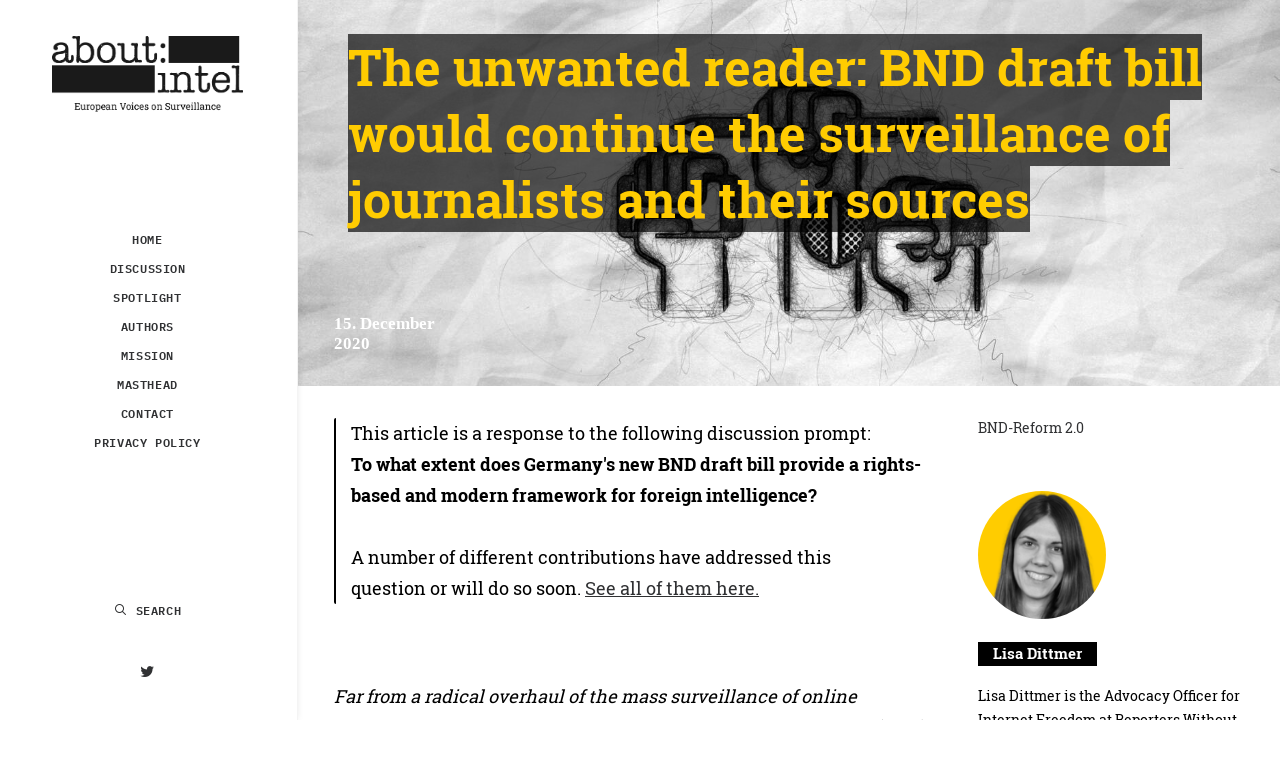

--- FILE ---
content_type: text/html; charset=UTF-8
request_url: https://aboutintel.eu/bnd-failure-journalistic-safeguards/
body_size: 21871
content:
<!DOCTYPE html>
<html class="no-touch" lang="en-US" xmlns="http://www.w3.org/1999/xhtml">
<head>
<meta http-equiv="Content-Type" content="text/html; charset=UTF-8">
<meta name="viewport" content="width=device-width, initial-scale=1">
<link rel="profile" href="http://gmpg.org/xfn/11">
<link rel="pingback" href="https://aboutintel.eu/xmlrpc.php">
<!--||  JM Twitter Cards by Julien Maury 11.1.1  ||-->
<meta name="twitter:card" content="summary">
<!-- [(-_-)@ creator: Missing critical option ! @(-_-)] -->
<meta name="twitter:site" content="@aboutintel">
<meta name="twitter:title" content="The unwanted reader: BND draft bill would continue the surveillance of journalists and their sources">
<meta name="twitter:description" content="This article is a response to the following discussion prompt:To what extent does Germany&#039;s new BND draft bill provide a rights-based and modern framework for foreign intelligence?A number of dif">
<meta name="twitter:image" content="https://aboutintel.eu/wp-content/uploads/2020/12/Press-Freedom.jpg">
<!--||  /JM Twitter Cards by Julien Maury 11.1.1  ||-->
<meta name='robots' content='index, follow, max-image-preview:large, max-snippet:-1, max-video-preview:-1' />

	<!-- This site is optimized with the Yoast SEO plugin v19.1 - https://yoast.com/wordpress/plugins/seo/ -->
	<title>The unwanted reader: BND draft bill would continue the surveillance of journalists and their sources - about:intel</title>
	<link rel="canonical" href="https://aboutintel.eu/bnd-failure-journalistic-safeguards/" />
	<meta property="og:locale" content="en_US" />
	<meta property="og:type" content="article" />
	<meta property="og:title" content="The unwanted reader: BND draft bill would continue the surveillance of journalists and their sources - about:intel" />
	<meta property="og:description" content="The German government fails to secure essential journalistic protections." />
	<meta property="og:url" content="https://aboutintel.eu/bnd-failure-journalistic-safeguards/" />
	<meta property="og:site_name" content="about:intel" />
	<meta property="article:published_time" content="2020-12-15T09:30:29+00:00" />
	<meta property="article:modified_time" content="2020-12-14T16:15:18+00:00" />
	<meta property="og:image" content="https://aboutintel.eu/wp-content/uploads/2020/12/Press-Freedom-1024x614.jpg" />
	<meta property="og:image:width" content="1024" />
	<meta property="og:image:height" content="614" />
	<meta property="og:image:type" content="image/jpeg" />
	<meta name="twitter:card" content="summary_large_image" />
	<meta name="twitter:creator" content="@aboutintel" />
	<meta name="twitter:site" content="@aboutintel" />
	<meta name="twitter:label1" content="Written by" />
	<meta name="twitter:data1" content="Lisa Dittmer" />
	<meta name="twitter:label2" content="Est. reading time" />
	<meta name="twitter:data2" content="9 minutes" />
	<script type="application/ld+json" class="yoast-schema-graph">{"@context":"https://schema.org","@graph":[{"@type":"WebSite","@id":"https://aboutintel.eu/#website","url":"https://aboutintel.eu/","name":"about:intel","description":"European Voices on Surveillance","potentialAction":[{"@type":"SearchAction","target":{"@type":"EntryPoint","urlTemplate":"https://aboutintel.eu/?s={search_term_string}"},"query-input":"required name=search_term_string"}],"inLanguage":"en-US"},{"@type":"ImageObject","inLanguage":"en-US","@id":"https://aboutintel.eu/bnd-failure-journalistic-safeguards/#primaryimage","url":"https://aboutintel.eu/wp-content/uploads/2020/12/Press-Freedom.jpg","contentUrl":"https://aboutintel.eu/wp-content/uploads/2020/12/Press-Freedom.jpg","width":3000,"height":1799},{"@type":"WebPage","@id":"https://aboutintel.eu/bnd-failure-journalistic-safeguards/#webpage","url":"https://aboutintel.eu/bnd-failure-journalistic-safeguards/","name":"The unwanted reader: BND draft bill would continue the surveillance of journalists and their sources - about:intel","isPartOf":{"@id":"https://aboutintel.eu/#website"},"primaryImageOfPage":{"@id":"https://aboutintel.eu/bnd-failure-journalistic-safeguards/#primaryimage"},"datePublished":"2020-12-15T09:30:29+00:00","dateModified":"2020-12-14T16:15:18+00:00","author":{"@id":"https://aboutintel.eu/#/schema/person/eb512fe2e3727161db09ac0397ff0597"},"breadcrumb":{"@id":"https://aboutintel.eu/bnd-failure-journalistic-safeguards/#breadcrumb"},"inLanguage":"en-US","potentialAction":[{"@type":"ReadAction","target":["https://aboutintel.eu/bnd-failure-journalistic-safeguards/"]}]},{"@type":"BreadcrumbList","@id":"https://aboutintel.eu/bnd-failure-journalistic-safeguards/#breadcrumb","itemListElement":[{"@type":"ListItem","position":1,"name":"Home","item":"https://aboutintel.eu/"},{"@type":"ListItem","position":2,"name":"The unwanted reader: BND draft bill would continue the surveillance of journalists and their sources"}]},{"@type":"Person","@id":"https://aboutintel.eu/#/schema/person/eb512fe2e3727161db09ac0397ff0597","name":"Lisa Dittmer","image":{"@type":"ImageObject","inLanguage":"en-US","@id":"https://aboutintel.eu/#/schema/person/image/","url":"https://aboutintel.eu/wp-content/uploads/2020/12/Lisa-Dittmer-2-1-e1607962631178-150x150.png","contentUrl":"https://aboutintel.eu/wp-content/uploads/2020/12/Lisa-Dittmer-2-1-e1607962631178-150x150.png","caption":"Lisa Dittmer"},"description":"Lisa Dittmer is the Advocacy Officer for Internet Freedom at Reporters Without Borders (RSF) Germany. She works at the intersection of digital and security policy and press freedom on issues such as surveillance and platform regulation.","url":"https://aboutintel.eu/author/lisa-dittmer/"}]}</script>
	<!-- / Yoast SEO plugin. -->


<link rel='dns-prefetch' href='//s.w.org' />
<link rel="alternate" type="application/rss+xml" title="about:intel &raquo; Feed" href="https://aboutintel.eu/feed/" />
<link rel="alternate" type="application/rss+xml" title="about:intel &raquo; Comments Feed" href="https://aboutintel.eu/comments/feed/" />
<link rel="alternate" type="application/rss+xml" title="about:intel &raquo; The unwanted reader: BND draft bill would continue the surveillance of journalists and their sources Comments Feed" href="https://aboutintel.eu/bnd-failure-journalistic-safeguards/feed/" />
<script type="text/javascript">
window._wpemojiSettings = {"baseUrl":"https:\/\/s.w.org\/images\/core\/emoji\/14.0.0\/72x72\/","ext":".png","svgUrl":"https:\/\/s.w.org\/images\/core\/emoji\/14.0.0\/svg\/","svgExt":".svg","source":{"concatemoji":"https:\/\/aboutintel.eu\/wp-includes\/js\/wp-emoji-release.min.js?ver=6.0"}};
/*! This file is auto-generated */
!function(e,a,t){var n,r,o,i=a.createElement("canvas"),p=i.getContext&&i.getContext("2d");function s(e,t){var a=String.fromCharCode,e=(p.clearRect(0,0,i.width,i.height),p.fillText(a.apply(this,e),0,0),i.toDataURL());return p.clearRect(0,0,i.width,i.height),p.fillText(a.apply(this,t),0,0),e===i.toDataURL()}function c(e){var t=a.createElement("script");t.src=e,t.defer=t.type="text/javascript",a.getElementsByTagName("head")[0].appendChild(t)}for(o=Array("flag","emoji"),t.supports={everything:!0,everythingExceptFlag:!0},r=0;r<o.length;r++)t.supports[o[r]]=function(e){if(!p||!p.fillText)return!1;switch(p.textBaseline="top",p.font="600 32px Arial",e){case"flag":return s([127987,65039,8205,9895,65039],[127987,65039,8203,9895,65039])?!1:!s([55356,56826,55356,56819],[55356,56826,8203,55356,56819])&&!s([55356,57332,56128,56423,56128,56418,56128,56421,56128,56430,56128,56423,56128,56447],[55356,57332,8203,56128,56423,8203,56128,56418,8203,56128,56421,8203,56128,56430,8203,56128,56423,8203,56128,56447]);case"emoji":return!s([129777,127995,8205,129778,127999],[129777,127995,8203,129778,127999])}return!1}(o[r]),t.supports.everything=t.supports.everything&&t.supports[o[r]],"flag"!==o[r]&&(t.supports.everythingExceptFlag=t.supports.everythingExceptFlag&&t.supports[o[r]]);t.supports.everythingExceptFlag=t.supports.everythingExceptFlag&&!t.supports.flag,t.DOMReady=!1,t.readyCallback=function(){t.DOMReady=!0},t.supports.everything||(n=function(){t.readyCallback()},a.addEventListener?(a.addEventListener("DOMContentLoaded",n,!1),e.addEventListener("load",n,!1)):(e.attachEvent("onload",n),a.attachEvent("onreadystatechange",function(){"complete"===a.readyState&&t.readyCallback()})),(e=t.source||{}).concatemoji?c(e.concatemoji):e.wpemoji&&e.twemoji&&(c(e.twemoji),c(e.wpemoji)))}(window,document,window._wpemojiSettings);
</script>
<style type="text/css">
img.wp-smiley,
img.emoji {
	display: inline !important;
	border: none !important;
	box-shadow: none !important;
	height: 1em !important;
	width: 1em !important;
	margin: 0 0.07em !important;
	vertical-align: -0.1em !important;
	background: none !important;
	padding: 0 !important;
}
</style>
	<link rel='stylesheet' id='n2go-styles-css'  href='https://aboutintel.eu/wp-content/plugins/newsletter2go/widget/styles.css?ver=6.0' type='text/css' media='all' />
<link rel='stylesheet' id='layerslider-css'  href='https://aboutintel.eu/wp-content/plugins/LayerSlider/static/layerslider/css/layerslider.css?ver=6.8.4' type='text/css' media='all' />
<link rel='stylesheet' id='wp-block-library-css'  href='https://aboutintel.eu/wp-includes/css/dist/block-library/style.min.css?ver=6.0' type='text/css' media='all' />
<style id='global-styles-inline-css' type='text/css'>
body{--wp--preset--color--black: #000000;--wp--preset--color--cyan-bluish-gray: #abb8c3;--wp--preset--color--white: #ffffff;--wp--preset--color--pale-pink: #f78da7;--wp--preset--color--vivid-red: #cf2e2e;--wp--preset--color--luminous-vivid-orange: #ff6900;--wp--preset--color--luminous-vivid-amber: #fcb900;--wp--preset--color--light-green-cyan: #7bdcb5;--wp--preset--color--vivid-green-cyan: #00d084;--wp--preset--color--pale-cyan-blue: #8ed1fc;--wp--preset--color--vivid-cyan-blue: #0693e3;--wp--preset--color--vivid-purple: #9b51e0;--wp--preset--gradient--vivid-cyan-blue-to-vivid-purple: linear-gradient(135deg,rgba(6,147,227,1) 0%,rgb(155,81,224) 100%);--wp--preset--gradient--light-green-cyan-to-vivid-green-cyan: linear-gradient(135deg,rgb(122,220,180) 0%,rgb(0,208,130) 100%);--wp--preset--gradient--luminous-vivid-amber-to-luminous-vivid-orange: linear-gradient(135deg,rgba(252,185,0,1) 0%,rgba(255,105,0,1) 100%);--wp--preset--gradient--luminous-vivid-orange-to-vivid-red: linear-gradient(135deg,rgba(255,105,0,1) 0%,rgb(207,46,46) 100%);--wp--preset--gradient--very-light-gray-to-cyan-bluish-gray: linear-gradient(135deg,rgb(238,238,238) 0%,rgb(169,184,195) 100%);--wp--preset--gradient--cool-to-warm-spectrum: linear-gradient(135deg,rgb(74,234,220) 0%,rgb(151,120,209) 20%,rgb(207,42,186) 40%,rgb(238,44,130) 60%,rgb(251,105,98) 80%,rgb(254,248,76) 100%);--wp--preset--gradient--blush-light-purple: linear-gradient(135deg,rgb(255,206,236) 0%,rgb(152,150,240) 100%);--wp--preset--gradient--blush-bordeaux: linear-gradient(135deg,rgb(254,205,165) 0%,rgb(254,45,45) 50%,rgb(107,0,62) 100%);--wp--preset--gradient--luminous-dusk: linear-gradient(135deg,rgb(255,203,112) 0%,rgb(199,81,192) 50%,rgb(65,88,208) 100%);--wp--preset--gradient--pale-ocean: linear-gradient(135deg,rgb(255,245,203) 0%,rgb(182,227,212) 50%,rgb(51,167,181) 100%);--wp--preset--gradient--electric-grass: linear-gradient(135deg,rgb(202,248,128) 0%,rgb(113,206,126) 100%);--wp--preset--gradient--midnight: linear-gradient(135deg,rgb(2,3,129) 0%,rgb(40,116,252) 100%);--wp--preset--duotone--dark-grayscale: url('#wp-duotone-dark-grayscale');--wp--preset--duotone--grayscale: url('#wp-duotone-grayscale');--wp--preset--duotone--purple-yellow: url('#wp-duotone-purple-yellow');--wp--preset--duotone--blue-red: url('#wp-duotone-blue-red');--wp--preset--duotone--midnight: url('#wp-duotone-midnight');--wp--preset--duotone--magenta-yellow: url('#wp-duotone-magenta-yellow');--wp--preset--duotone--purple-green: url('#wp-duotone-purple-green');--wp--preset--duotone--blue-orange: url('#wp-duotone-blue-orange');--wp--preset--font-size--small: 13px;--wp--preset--font-size--medium: 20px;--wp--preset--font-size--large: 36px;--wp--preset--font-size--x-large: 42px;}.has-black-color{color: var(--wp--preset--color--black) !important;}.has-cyan-bluish-gray-color{color: var(--wp--preset--color--cyan-bluish-gray) !important;}.has-white-color{color: var(--wp--preset--color--white) !important;}.has-pale-pink-color{color: var(--wp--preset--color--pale-pink) !important;}.has-vivid-red-color{color: var(--wp--preset--color--vivid-red) !important;}.has-luminous-vivid-orange-color{color: var(--wp--preset--color--luminous-vivid-orange) !important;}.has-luminous-vivid-amber-color{color: var(--wp--preset--color--luminous-vivid-amber) !important;}.has-light-green-cyan-color{color: var(--wp--preset--color--light-green-cyan) !important;}.has-vivid-green-cyan-color{color: var(--wp--preset--color--vivid-green-cyan) !important;}.has-pale-cyan-blue-color{color: var(--wp--preset--color--pale-cyan-blue) !important;}.has-vivid-cyan-blue-color{color: var(--wp--preset--color--vivid-cyan-blue) !important;}.has-vivid-purple-color{color: var(--wp--preset--color--vivid-purple) !important;}.has-black-background-color{background-color: var(--wp--preset--color--black) !important;}.has-cyan-bluish-gray-background-color{background-color: var(--wp--preset--color--cyan-bluish-gray) !important;}.has-white-background-color{background-color: var(--wp--preset--color--white) !important;}.has-pale-pink-background-color{background-color: var(--wp--preset--color--pale-pink) !important;}.has-vivid-red-background-color{background-color: var(--wp--preset--color--vivid-red) !important;}.has-luminous-vivid-orange-background-color{background-color: var(--wp--preset--color--luminous-vivid-orange) !important;}.has-luminous-vivid-amber-background-color{background-color: var(--wp--preset--color--luminous-vivid-amber) !important;}.has-light-green-cyan-background-color{background-color: var(--wp--preset--color--light-green-cyan) !important;}.has-vivid-green-cyan-background-color{background-color: var(--wp--preset--color--vivid-green-cyan) !important;}.has-pale-cyan-blue-background-color{background-color: var(--wp--preset--color--pale-cyan-blue) !important;}.has-vivid-cyan-blue-background-color{background-color: var(--wp--preset--color--vivid-cyan-blue) !important;}.has-vivid-purple-background-color{background-color: var(--wp--preset--color--vivid-purple) !important;}.has-black-border-color{border-color: var(--wp--preset--color--black) !important;}.has-cyan-bluish-gray-border-color{border-color: var(--wp--preset--color--cyan-bluish-gray) !important;}.has-white-border-color{border-color: var(--wp--preset--color--white) !important;}.has-pale-pink-border-color{border-color: var(--wp--preset--color--pale-pink) !important;}.has-vivid-red-border-color{border-color: var(--wp--preset--color--vivid-red) !important;}.has-luminous-vivid-orange-border-color{border-color: var(--wp--preset--color--luminous-vivid-orange) !important;}.has-luminous-vivid-amber-border-color{border-color: var(--wp--preset--color--luminous-vivid-amber) !important;}.has-light-green-cyan-border-color{border-color: var(--wp--preset--color--light-green-cyan) !important;}.has-vivid-green-cyan-border-color{border-color: var(--wp--preset--color--vivid-green-cyan) !important;}.has-pale-cyan-blue-border-color{border-color: var(--wp--preset--color--pale-cyan-blue) !important;}.has-vivid-cyan-blue-border-color{border-color: var(--wp--preset--color--vivid-cyan-blue) !important;}.has-vivid-purple-border-color{border-color: var(--wp--preset--color--vivid-purple) !important;}.has-vivid-cyan-blue-to-vivid-purple-gradient-background{background: var(--wp--preset--gradient--vivid-cyan-blue-to-vivid-purple) !important;}.has-light-green-cyan-to-vivid-green-cyan-gradient-background{background: var(--wp--preset--gradient--light-green-cyan-to-vivid-green-cyan) !important;}.has-luminous-vivid-amber-to-luminous-vivid-orange-gradient-background{background: var(--wp--preset--gradient--luminous-vivid-amber-to-luminous-vivid-orange) !important;}.has-luminous-vivid-orange-to-vivid-red-gradient-background{background: var(--wp--preset--gradient--luminous-vivid-orange-to-vivid-red) !important;}.has-very-light-gray-to-cyan-bluish-gray-gradient-background{background: var(--wp--preset--gradient--very-light-gray-to-cyan-bluish-gray) !important;}.has-cool-to-warm-spectrum-gradient-background{background: var(--wp--preset--gradient--cool-to-warm-spectrum) !important;}.has-blush-light-purple-gradient-background{background: var(--wp--preset--gradient--blush-light-purple) !important;}.has-blush-bordeaux-gradient-background{background: var(--wp--preset--gradient--blush-bordeaux) !important;}.has-luminous-dusk-gradient-background{background: var(--wp--preset--gradient--luminous-dusk) !important;}.has-pale-ocean-gradient-background{background: var(--wp--preset--gradient--pale-ocean) !important;}.has-electric-grass-gradient-background{background: var(--wp--preset--gradient--electric-grass) !important;}.has-midnight-gradient-background{background: var(--wp--preset--gradient--midnight) !important;}.has-small-font-size{font-size: var(--wp--preset--font-size--small) !important;}.has-medium-font-size{font-size: var(--wp--preset--font-size--medium) !important;}.has-large-font-size{font-size: var(--wp--preset--font-size--large) !important;}.has-x-large-font-size{font-size: var(--wp--preset--font-size--x-large) !important;}
</style>
<link rel='stylesheet' id='advanced-floating-content-css'  href='https://aboutintel.eu/wp-content/plugins/advanced-floating-content/public/css/advanced-floating-content-public.css?ver=1.0.0' type='text/css' media='all' />
<link rel='stylesheet' id='advanced-floating-content-animate-css'  href='https://aboutintel.eu/wp-content/plugins/advanced-floating-content/public/css/animate.css?ver=1.0.0' type='text/css' media='all' />
<link rel='stylesheet' id='rs-plugin-settings-css'  href='https://aboutintel.eu/wp-content/plugins/revslider/public/assets/css/settings.css?ver=5.4.8.3' type='text/css' media='all' />
<style id='rs-plugin-settings-inline-css' type='text/css'>
#rs-demo-id {}
</style>
<link rel='stylesheet' id='dashicons-css'  href='https://aboutintel.eu/wp-includes/css/dashicons.min.css?ver=6.0' type='text/css' media='all' />
<link rel='stylesheet' id='thickbox-css'  href='https://aboutintel.eu/wp-includes/js/thickbox/thickbox.css?ver=6.0' type='text/css' media='all' />
<link rel='stylesheet' id='uncode-privacy-css'  href='https://aboutintel.eu/wp-content/plugins/uncode-privacy/assets/css/uncode-privacy-public.css?ver=2.1.0' type='text/css' media='all' />
<link rel='stylesheet' id='ppress-frontend-css'  href='https://aboutintel.eu/wp-content/plugins/wp-user-avatar/assets/css/frontend.min.css?ver=3.2.14' type='text/css' media='all' />
<link rel='stylesheet' id='ppress-flatpickr-css'  href='https://aboutintel.eu/wp-content/plugins/wp-user-avatar/assets/flatpickr/flatpickr.min.css?ver=3.2.14' type='text/css' media='all' />
<link rel='stylesheet' id='ppress-select2-css'  href='https://aboutintel.eu/wp-content/plugins/wp-user-avatar/assets/select2/select2.min.css?ver=6.0' type='text/css' media='all' />
<link rel='stylesheet' id='community_directory_stylesheet-css'  href='https://aboutintel.eu/wp-content/plugins/wpc-panels/styling/panels-styling.css?ver=6.0' type='text/css' media='all' />
<link rel='stylesheet' id='uncode-style-css'  href='https://aboutintel.eu/wp-content/themes/uncode/library/css/style.css?ver=437170973' type='text/css' media='all' />
<style id='uncode-style-inline-css' type='text/css'>

@media (min-width: 960px) { .limit-width { max-width: 1200px; margin: auto;}}
@media (min-width: 960px) { .main-header, .vmenu-container { width: 300px; }}
.menu-primary ul.menu-smart > li > a, .menu-primary ul.menu-smart li.dropdown > a, .menu-primary ul.menu-smart li.mega-menu > a, .vmenu-container ul.menu-smart > li > a, .vmenu-container ul.menu-smart li.dropdown > a { text-transform: uppercase; }
</style>
<link rel='stylesheet' id='uncode-custom-style-css'  href='https://aboutintel.eu/wp-content/themes/uncode/library/css/style-custom.css?ver=1047944054' type='text/css' media='all' />
<link rel='stylesheet' id='child-style-css'  href='https://aboutintel.eu/wp-content/themes/uncode-child/style.css?ver=1.1.0' type='text/css' media='all' />
<link rel='stylesheet' id='uncode-icons-css'  href='https://aboutintel.eu/wp-content/themes/uncode/library/css/uncode-icons.css?ver=1047944054' type='text/css' media='all' />
<link rel='stylesheet' id='uncode-gutenberg-frontend-css'  href='https://aboutintel.eu/wp-content/themes/uncode/core/inc/compatibility/gutenberg/assets/css/uncode-gutenberg-frontend.css?ver=1.1.0' type='text/css' media='all' />
<link rel='stylesheet' id='meks-author-widget-css'  href='https://aboutintel.eu/wp-content/plugins/meks-smart-author-widget/css/style.css?ver=1.1.1' type='text/css' media='all' />
<!--[if lt IE 9]>
<link rel='stylesheet' id='vc_lte_ie9-css'  href='https://aboutintel.eu/wp-content/plugins/uncode-js_composer/assets/css/vc_lte_ie9.min.css?ver=6.0.3' type='text/css' media='screen' />
<![endif]-->
<script type='text/javascript' src='https://aboutintel.eu/wp-includes/js/jquery/jquery.min.js?ver=3.6.0' id='jquery-core-js'></script>
<script type='text/javascript' src='https://aboutintel.eu/wp-includes/js/jquery/jquery-migrate.min.js?ver=3.3.2' id='jquery-migrate-js'></script>
<script type='text/javascript' id='layerslider-greensock-js-extra'>
/* <![CDATA[ */
var LS_Meta = {"v":"6.8.4"};
/* ]]> */
</script>
<script type='text/javascript' src='https://aboutintel.eu/wp-content/plugins/LayerSlider/static/layerslider/js/greensock.js?ver=1.19.0' id='layerslider-greensock-js'></script>
<script type='text/javascript' src='https://aboutintel.eu/wp-content/plugins/LayerSlider/static/layerslider/js/layerslider.kreaturamedia.jquery.js?ver=6.8.4' id='layerslider-js'></script>
<script type='text/javascript' src='https://aboutintel.eu/wp-content/plugins/LayerSlider/static/layerslider/js/layerslider.transitions.js?ver=6.8.4' id='layerslider-transitions-js'></script>
<script type='text/javascript' src='https://aboutintel.eu/wp-content/plugins/advanced-floating-content/public/js/advanced-floating-content-public.js?ver=1.0.0' id='advanced-floating-content-js'></script>
<script type='text/javascript' src='https://aboutintel.eu/wp-content/plugins/advanced-floating-content/public/js/jquery.cookie.min.js?ver=1.0.0' id='advanced-floating-contentcookies-js'></script>
<script type='text/javascript' src='https://aboutintel.eu/wp-content/plugins/revslider/public/assets/js/jquery.themepunch.tools.min.js?ver=5.4.8.3' id='tp-tools-js'></script>
<script type='text/javascript' src='https://aboutintel.eu/wp-content/plugins/revslider/public/assets/js/jquery.themepunch.revolution.min.js?ver=5.4.8.3' id='revmin-js'></script>
<script type='text/javascript' src='https://aboutintel.eu/wp-content/plugins/wp-user-avatar/assets/flatpickr/flatpickr.min.js?ver=6.0' id='ppress-flatpickr-js'></script>
<script type='text/javascript' src='https://aboutintel.eu/wp-content/plugins/wp-user-avatar/assets/select2/select2.min.js?ver=6.0' id='ppress-select2-js'></script>
<script type='text/javascript' src='/wp-content/themes/uncode/library/js/ai-uncode.js' id='uncodeAI' data-home='/' data-path='/' data-breakpoints-images='258,516,720,1032,1440,2064,2880' id='ai-uncode-js'></script>
<script type='text/javascript' id='uncode-init-js-extra'>
/* <![CDATA[ */
var SiteParameters = {"days":"days","hours":"hours","minutes":"minutes","seconds":"seconds","constant_scroll":"on","scroll_speed":"2","parallax_factor":"0.25","loading":"Loading\u2026","slide_name":"slide","slide_footer":"footer","ajax_url":"https:\/\/aboutintel.eu\/wp-admin\/admin-ajax.php","nonce_adaptive_images":"1a6363277f","enable_debug":"","block_mobile_videos":"","mobile_parallax_allowed":""};
/* ]]> */
</script>
<script type='text/javascript' src='https://aboutintel.eu/wp-content/themes/uncode/library/js/init.js?ver=1047944054' id='uncode-init-js'></script>
<meta name="generator" content="Powered by LayerSlider 6.8.4 - Multi-Purpose, Responsive, Parallax, Mobile-Friendly Slider Plugin for WordPress." />
<!-- LayerSlider updates and docs at: https://layerslider.kreaturamedia.com -->
<link rel="https://api.w.org/" href="https://aboutintel.eu/wp-json/" /><link rel="alternate" type="application/json" href="https://aboutintel.eu/wp-json/wp/v2/posts/83251" /><link rel="EditURI" type="application/rsd+xml" title="RSD" href="https://aboutintel.eu/xmlrpc.php?rsd" />
<link rel="wlwmanifest" type="application/wlwmanifest+xml" href="https://aboutintel.eu/wp-includes/wlwmanifest.xml" /> 
<meta name="generator" content="WordPress 6.0" />
<link rel='shortlink' href='https://aboutintel.eu/?p=83251' />
<link rel="alternate" type="application/json+oembed" href="https://aboutintel.eu/wp-json/oembed/1.0/embed?url=https%3A%2F%2Faboutintel.eu%2Fbnd-failure-journalistic-safeguards%2F" />
<link rel="alternate" type="text/xml+oembed" href="https://aboutintel.eu/wp-json/oembed/1.0/embed?url=https%3A%2F%2Faboutintel.eu%2Fbnd-failure-journalistic-safeguards%2F&#038;format=xml" />
<!-- Analytics by WP Statistics v13.2.4 - https://wp-statistics.com/ -->
<meta name="generator" content="Powered by Slider Revolution 5.4.8.3 - responsive, Mobile-Friendly Slider Plugin for WordPress with comfortable drag and drop interface." />
<script type="text/javascript">function setREVStartSize(e){									
						try{ e.c=jQuery(e.c);var i=jQuery(window).width(),t=9999,r=0,n=0,l=0,f=0,s=0,h=0;
							if(e.responsiveLevels&&(jQuery.each(e.responsiveLevels,function(e,f){f>i&&(t=r=f,l=e),i>f&&f>r&&(r=f,n=e)}),t>r&&(l=n)),f=e.gridheight[l]||e.gridheight[0]||e.gridheight,s=e.gridwidth[l]||e.gridwidth[0]||e.gridwidth,h=i/s,h=h>1?1:h,f=Math.round(h*f),"fullscreen"==e.sliderLayout){var u=(e.c.width(),jQuery(window).height());if(void 0!=e.fullScreenOffsetContainer){var c=e.fullScreenOffsetContainer.split(",");if (c) jQuery.each(c,function(e,i){u=jQuery(i).length>0?u-jQuery(i).outerHeight(!0):u}),e.fullScreenOffset.split("%").length>1&&void 0!=e.fullScreenOffset&&e.fullScreenOffset.length>0?u-=jQuery(window).height()*parseInt(e.fullScreenOffset,0)/100:void 0!=e.fullScreenOffset&&e.fullScreenOffset.length>0&&(u-=parseInt(e.fullScreenOffset,0))}f=u}else void 0!=e.minHeight&&f<e.minHeight&&(f=e.minHeight);e.c.closest(".rev_slider_wrapper").css({height:f})					
						}catch(d){console.log("Failure at Presize of Slider:"+d)}						
					};</script>
<style data-type="vc_shortcodes-custom-css-cb-footer">.vc_custom_1547627008053{border-top-width: 1px !important;}</style><noscript><style> .wpb_animate_when_almost_visible { opacity: 1; }</style></noscript><link rel="apple-touch-icon" sizes="180x180" href="/apple-touch-icon.png">
<link rel="icon" type="image/png" sizes="32x32" href="/favicon-32x32.png">
<link rel="icon" type="image/png" sizes="16x16" href="/favicon-16x16.png">
<link rel="manifest" href="/site.webmanifest">
<link rel="mask-icon" href="/safari-pinned-tab.svg" color="#ffc700">
<meta name="msapplication-TileColor" content="#ffc40d">
<meta name="theme-color" content="#ffffff">
</head>
<body class="post-template-default single single-post postid-83251 single-format-standard wp-custom-logo  style-color-wayh-bg group-blog vmenu vmenu-middle vmenu-center vmenu-position-left header-full-width main-center-align menu-mobile-transparent menu-mobile-centered menu-has-cta mobile-parallax-not-allowed ilb-no-bounce unreg wpb-js-composer js-comp-ver-6.0.3 vc_responsive" data-border="0">
		<div class="body-borders" data-border="0"><div class="top-border body-border-shadow"></div><div class="right-border body-border-shadow"></div><div class="bottom-border body-border-shadow"></div><div class="left-border body-border-shadow"></div><div class="top-border style-light-bg"></div><div class="right-border style-light-bg"></div><div class="bottom-border style-light-bg"></div><div class="left-border style-light-bg"></div></div>	<div class="box-wrapper">
		<div class="box-container">
		<script type="text/javascript">UNCODE.initBox();</script>
		<div class="main-header">
													<div id="masthead" class="masthead-vertical menu-hide-only-vertical">
														<div class="vmenu-container menu-container  menu-primary menu-light submenu-light style-light-original style-color-xsdn-bg vmenu-borders menu-shadows menu-no-arrows menu-hide-vertical">
															<div class="row row-parent"><div class="row-inner restrict row-brand">
																	<div id="logo-container-mobile" class="col-lg-12 logo-container">
																		<div class="style-light">
																			<a href="https://aboutintel.eu" class="navbar-brand"><div class="logo-customizer"><img src="https://aboutintel.eu/wp-content/uploads/2020/05/cropped-aboutintel_extended.png" alt="about:intel" width="505" height="209" /></div></a>
																		</div>
																		<div class="mmb-container"><div class="mobile-menu-button 8 mobile-menu-button-light lines-button x2"><span class="lines"></span></div></div>
																	</div>
																</div><div class="row-inner expand">
																	<div class="main-menu-container">
																		<div class="vmenu-row-wrapper">
																			<div class="vmenu-wrap-cell">
																				<div class="row-inner expand">
																					<div class="menu-sidebar navbar-main">
																						<div class="menu-sidebar-inner">
																							<div class="menu-accordion"><ul id="menu-snv-menu" class="menu-primary-inner menu-smart sm sm-vertical"><li id="menu-item-79798" class="menu-item menu-item-type-post_type menu-item-object-page menu-item-home menu-item-79798 menu-item-link"><a title="Home" href="https://aboutintel.eu/">Home<i class="fa fa-angle-right fa-dropdown"></i></a></li>
<li id="menu-item-79869" class="menu-item menu-item-type-post_type menu-item-object-page menu-item-79869 menu-item-link"><a title="Discussion" href="https://aboutintel.eu/discussion/">Discussion<i class="fa fa-angle-right fa-dropdown"></i></a></li>
<li id="menu-item-79873" class="menu-item menu-item-type-post_type menu-item-object-page menu-item-79873 menu-item-link"><a title="Spotlight" href="https://aboutintel.eu/spotlight/">Spotlight<i class="fa fa-angle-right fa-dropdown"></i></a></li>
<li id="menu-item-79870" class="menu-item menu-item-type-post_type menu-item-object-page menu-item-79870 menu-item-link"><a title="Authors" href="https://aboutintel.eu/authors/">Authors<i class="fa fa-angle-right fa-dropdown"></i></a></li>
<li id="menu-item-79868" class="menu-item menu-item-type-post_type menu-item-object-page menu-item-79868 menu-item-link"><a title="Mission" href="https://aboutintel.eu/mission/">Mission<i class="fa fa-angle-right fa-dropdown"></i></a></li>
<li id="menu-item-79867" class="menu-item menu-item-type-post_type menu-item-object-page menu-item-79867 menu-item-link"><a title="Masthead" href="https://aboutintel.eu/masthead/">Masthead<i class="fa fa-angle-right fa-dropdown"></i></a></li>
<li id="menu-item-81224" class="menu-item menu-item-type-post_type menu-item-object-page menu-item-81224 menu-item-link"><a title="Contact" href="https://aboutintel.eu/contact/">Contact<i class="fa fa-angle-right fa-dropdown"></i></a></li>
<li id="menu-item-81391" class="menu-item menu-item-type-post_type menu-item-object-page menu-item-privacy-policy menu-item-81391 menu-item-link"><a title="Privacy Policy" href="https://aboutintel.eu/privacy/">Privacy Policy<i class="fa fa-angle-right fa-dropdown"></i></a></li>
</ul></div></div>
															 						</div>
															 					</div><div class="row-inner restrict">
														 						<div class="menu-sidebar">
														 							<div class="menu-sidebar-inner">
																						            <section class="widget widget_newsletter2go">
                    <div class="nl2go-widget"><script id="692556e30491d">
    !function (e, t, n, c, r, a, i) {
        e.Newsletter2GoTrackingObject = r, e[r] = e[r] || function () {
                (e[r].q = e[r].q || []).push(arguments)
            }, e[r].l = 1 * new Date, a = t.createElement(n), i = t.getElementsByTagName(n)[0], a.async = 1, a.src = c, i.parentNode.insertBefore(a, i)
    }(window, document, "script", "https://static.newsletter2go.com/utils.js", "n2g");
    n2g("create", "");
    n2g('subscribe:createForm', {
  "form": {
    "class": "",
    "style": ""
  },
  "container": {
    "type": "div",
    "class": "",
    "style": "width: 100%;"
  },
  "row": {
    "type": "div",
    "class": "",
    "style": ""
  },
  "columnLeft": {
    "type": "div",
    "class": "",
    "style": "width: 40%; padding: 10px 5px; display: inline-block;"
  },
  "columnRight": {
    "type": "div",
    "class": "",
    "style": " width: 60%; display: inline-block;"
  },
  "checkbox": {
    "type": "input",
    "class": "",
    "style": ""
  },
  "separator": {
    "type": "br",
    "class": "",
    "style": ""
  },
  "input": {
    "class": "",
    "style": "padding: 5px 10px; border-radius: 2px; border: 1px solid #d8dee4;"
  },
  "dropdown": {
    "type": "select",
    "class": "",
    "style": "padding: 3px 5px; border-radius: 2px; border: 1px solid #d8dee4;"
  },
  "button": {
    "type": "button",
    "class": "",
    "id": "",
    "style": "background-color:#000000; border: none; border-radius: 4px; padding: 10px 20px; color: #ffffff; margin-top: 20px; cursor: pointer;"
  },
  "label": {
    "type": "label",
    "class": "",
    "style": "padding-left: 5px; display: inline-block;"
  },
  "loader": {
    "type": "img",
    "src": "//www.newsletter2go.com/images/loader.svg",
    "class": "",
    "style": "margin: auto; display:block;"
  },
  "message": {
    "type": "h2",
    "class": "",
    "id": "",
    "style": "text-align: center;"
  }
},"692556e30491d");
</script></div>
            </section><div class="menu-accordion"><ul class="menu-smart sm sm-vertical menu-smart-social"><li class="menu-item-link search-icon style-light dropdown"><a href="#">
													<i class="fa fa-search3"></i><span>Search</span><i class="fa fa-angle-down fa-dropdown"></i>
													</a>
													<ul role="menu" class="drop-menu">
														<li>
															<form class="search" method="get" action="https://aboutintel.eu/">
																<input type="search" class="search-field no-livesearch" placeholder="Search…" value="" name="s" title="Search for:" />
															</form>
														</li>
													</ul></li></ul></div><div class="nav navbar-nav navbar-social"><ul class="menu-smart sm menu-social mobile-hidden tablet-hidden"><li class="menu-item-link social-icon tablet-hidden mobile-hidden social-172871"><a href="https://twitter.com/aboutintel" class="social-menu-link" target="_blank"><i class="fa fa-social-twitter"></i></a></li></ul></div>
																					</div>
																				</div>
																			</div>
															 				</div>
														 				</div>
														 			</div>
																</div>
															</div>
														</div>
													</div>
												</div>			<script type="text/javascript">UNCODE.fixMenuHeight();</script>
			<div class="main-wrapper">
				<div class="main-container">
					<div class="page-wrapper">
						<div class="sections-container">
<div id="page-header"><div class="header-wrapper header-uncode-block">
									<div data-parent="true" class="vc_row row-container boomapps_vcrow"><div class="row-background background-element">
											<div class="background-wrapper">
												<div class="background-inner adaptive-async" style="background-image: url(https://aboutintel.eu/wp-content/uploads/2020/12/Press-Freedom-uai-258x155.jpg);background-repeat: no-repeat;background-position: center center;background-attachment: scroll;background-size: cover;" data-uniqueid="83252-157773" data-guid="https://aboutintel.eu/wp-content/uploads/2020/12/Press-Freedom.jpg" data-path="2020/12/Press-Freedom.jpg" data-width="3000" data-height="1799" data-singlew="12" data-singleh="null" data-crop=""></div>
												<div class="block-bg-overlay style-color-wayh-bg" style="opacity: 1;"></div>
											</div>
										</div><div class="row unequal quad-top-padding no-bottom-padding quad-h-padding limit-width row-parent row-header" data-height-ratio="50"><div class="row-inner"><div class="pos-bottom pos-center align_left column_parent col-lg-12 boomapps_vccolumn double-internal-gutter"><div class="uncol style-dark animate_when_almost_visible alpha-anim"  ><div class="uncoltable"><div class="uncell  boomapps_vccolumn no-block-padding"><div class="uncont"><div class="single-post-headline row-internal row-container boomapps_vcrow"><div class="row col-no-gutter row-child"><div class="row-inner"><div class="pos-top pos-center align_left align_center_tablet align_center_mobile column_child col-lg-8 boomapps_vccolumn double-internal-gutter"><div class="uncol style-dark" ><div class="uncoltable"><div class="uncell  boomapps_vccolumn no-block-padding"><div class="uncont"><div class="heading-text el-text" ><h1 class="fontsize-155944 fontheight-179065 font-weight-800 text-accent-color" ><span>The unwanted reader: BND draft bill would continue the surveillance of journalists and their sources</span></h1></div><div class="clear"></div></div></div></div></div></div></div></div></div><div class="row-internal row-container boomapps_vcrow"><div class="row unequal row-child"><div class="row-inner"><div class="pos-middle pos-center align_left align_center_tablet align_center_mobile column_child col-lg-8 boomapps_vccolumn double-internal-gutter"><div class="uncol style-dark" ><div class="uncoltable"><div class="uncell  boomapps_vccolumn no-block-padding"><div class="uncont"><div class="uncode-info-box font-134980 h5 font-weight-600" ><span class="date-info">15. December 2020</span></div></div></div></div></div></div><div class="pos-middle pos-center align_right align_center_tablet align_center_mobile column_child col-lg-4 boomapps_vccolumn single-internal-gutter"><div class="uncol style-dark" ><div class="uncoltable"><div class="uncell  boomapps_vccolumn no-block-padding"><div class="uncont"></div></div></div></div></div></div></div></div></div></div></div></div></div><script id="script-166770" data-row="script-166770" type="text/javascript">if ( typeof UNCODE !== "undefined" ) { UNCODE.initRow(document.getElementById("script-166770")); }</script></div></div></div></div></div><script type="text/javascript">UNCODE.initHeader();</script><article id="post-83251" class="page-body style-color-xsdn-bg post-83251 post type-post status-publish format-standard has-post-thumbnail hentry category-bnd-reform panel-bnd-reform">
          <div class="post-wrapper">
          	<div class="post-body"><div class="row-container">
        							<div class="row row-parent un-sidebar-layout col-std-gutter double-top-padding no-bottom-padding" style="max-width: 996px; margin: auto;">
												<div class="row-inner">
													<div class="col-lg-8">
											<div class="post-content style-light double-bottom-padding">
<pre class="wp-block-preformatted">This article is a response to the following discussion prompt:<strong> </strong>
<strong>To what extent does Germany's new BND draft bill provide a rights-based and modern framework for foreign intelligence?</strong>

A number of different contributions have addressed this 
question or will do so soon. <a href="http://aboutintel.eu/bnd-reform"><span style="text-decoration: underline;">See all of them here.</span></a> </pre>



<div style="height:41px" aria-hidden="true" class="wp-block-spacer"></div>



<p><em>Far from a radical overhaul of the mass surveillance of online communications practiced by the Federal Intelligence Service (BND) and its partners, the Chancellery’s new draft BND bill, which comes in response to </em><a href="https://www.bundesverfassungsgericht.de/SharedDocs/Downloads/EN/2020/05/rs20200519_1bvr283517en.pdf?__blob=publicationFile&amp;v=1#page=1"><em>a landmark ruling</em></a><em> by the German Constitutional Court, is a brazen attempt to rewrite the rules without changing the game. Substantial changes are necessary if this bill is to meet the standards set by the Court for a democratic compromise between the pursuit of security interests and the protection of press freedom and fundamental rights. Following Reporters Without Borders’ successful constitutional complaint, journalists and their sources in particular must be able to rely on clear-cut and independently overseen safeguards against undue state surveillance. </em></p>



<hr class="wp-block-separator is-style-dots"/>



<p>Half a year after Germany’s highest court declared the legal framework for the BND’s foreign signals intelligence unconstitutional — sending the government back to the drawing board on a law that was only drawn up in 2016 — the Chancellery has now published a draft bill for a new <a href="https://www.bundesregierung.de/breg-de/service/gesetzesvorhaben/gesetzentwurf-zur-aenderung-des-bnd-gesetzes-1820040"><span style="text-decoration: underline;">Foreign Intelligence Act</span></a>. It is certain to reignite an already polarised debate: To those focused on maximising the BND’s abilities to collect information, the limitations set by the Court’s ruling that found their way into the draft bill,<a href="https://aboutintel.eu/high-hurdles-for-bnd/"> <span style="text-decoration: underline;">present an undue burden</span></a>. To those who fought for effective limitations to the state’s ability to spy on the confidential communication of journalists and other professionals, who would enjoy special rights in the domestic realm, the bill falls far short of the changes the Court called for. That is to say, it even falls short of the minimum requirements for a constitutional legal framework, never mind any more ambitious effort to comprehensively protect human and fundamental rights against ever-increasing surveillance powers. </p>



<p class="has-medium-font-size"><br><strong>The Constitutional Court ruling</strong></p>



<p>The
Constitutional Court’s recognition of German state authorities’ duty to accord
foreigners abroad protective rights in line with the Basic Law’s protections of
press freedom and the secrecy of telecommunications was indeed a milestone, unprecedented
also in Europe’s coming to terms with the Snowden revelations. As was the call
for a reform of the fragmented and insufficient oversight structure. Yet, the
ruling also carefully weighed necessary powers to protect the state on the one
side, and legitimate and equally necessary curbs to the intelligence service’s
ability to intrude on confidential communications on the other. </p>



<p>From a press
freedom perspective, the ruling also contained caveats to those limitations,
which were hard to swallow. The court accepted that limited exceptions to the
general ban vis-à-vis the surveillance of confidential communications could be
made, for instance for the sake of intelligence gathering limited to
informational reports without immediate repercussions to those surveilled. It
thereby failed to take into account the broader implications for journalistic
confidentiality.</p>



<p>The BND has access to massive amounts of data flowing through one of the world’s largest internet nodes in Frankfurt. According to the testimony of a BND representative, the intelligence service<a href="https://netzpolitik.org/2020/bundesverfassungsgericht-verhandelt-ueber-das-bnd-gesetz/"> <span style="text-decoration: underline;">collects more than 150,000 pieces of content per day, plus hundreds of millions of metadata</span></a>. In light of the sheer scale of the bulk collection of communications data, creating transparent limits to what intelligence services can do with this data as well as installing appropriate oversight mechanisms is an essential task of any democracy.</p>



<p class="has-medium-font-size"><br><strong>More of the same</strong></p>



<p>As we argued in <a href="https://www.bundesregierung.de/resource/blob/976020/1826346/018341564f2ec0e72e6e4663593c91c7/2020-12-09-bnd-gesetzentwurf-stellungnahme-reporter-ohne-grenzen-1--data.pdf?download=1"><span style="text-decoration: underline;">our formal statement on the draft bill</span></a>, however, it gives the BND extensive freedom to continue collecting information about journalists’ sources and research. If it were to pass the legislative process without further changes, the bill would severely harm foreign journalists’ right to privacy and confidentiality, the protection of their sources, and at worst, their safety. It would likely also damage German media outlets, which cooperate with international partners on a regular basis — especially on high-profile investigations such as the Panama Papers — and often employ local staff in their bureaux abroad.</p>



<p>Even though the draft bill formally recognises special rights for journalists and other persons bound to professional secrecy in line with the Constitutional Court’s ruling, it wholly fails to implement appropriate safeguards. The narrow definition of ‘personal data’ <a href="https://www.bundesregierung.de/resource/blob/976020/1823782/2265e3832e0528cbe0ce3920e2b4e93f/2020-12-01-bnd-gesetzentwurf-data.pdf?download=1#page=11"><span style="text-decoration: underline;">(§ 21)</span></a><span style="text-decoration: underline;"> </span>can be interpreted to allow for any collection and analysis of journalists’ communication and research as long as all references to specific persons are removed. Of course, article 5 of the German constitution does not simply protect the personal rights of journalists, but also the confidentiality of all journalistic activity. So merely removing hints to the author and addressee of a given communication does not legitimize the BND’s analysis of its contents. Overly broad exemptions in the interest of intelligence gathering for early risk detection weaken the aforementioned protective rights further, particularly when considered in connection with the newly included (albeit already practiced) intrusion powers with regards to foreign servers and networks. Journalistic research must neither become a by-catch of intelligence measures against political targets nor be intentionally abused as a shortcut to information of interest to the BND,<a href="https://www.spiegel.de/international/germany/german-spy-chief-under-pressure-agency-admits-spying-on-afghan-politician-and-spiegel-journalist-a-549488.html"> <span style="text-decoration: underline;">as has been the case in the past</span></a>.</p>



<p class="has-medium-font-size"><br><strong>Protective rights without safeguards</strong></p>



<p>The Chancellery’s
interest in carrying forward as much of the established practice as possible is
perhaps most explicit in the lack of any application of journalists’ protective
rights when it comes to telecommunications meta data. The analysis of contact addresses,
numbers, and other meta data alone, which like the content of a communication
ought to be subject to the protection of telecommunications secrecy, provides
extensive information about the confidential relationships between journalists
and informants. Even the subject lines of mails, which allow for even more
far-reaching insights into the contents of a communication and thus fall within
the core area of confidentiality relationships, are technically part of the
metadata of an e-mail. Nevertheless, the draft bill does not provide for any
protection of media professionals or their sources in this respect. It even
permits the transfer of unfiltered data sets to other intelligence services,
whose rightful use of the data can neither be guaranteed nor verified.</p>



<p class="has-medium-font-size"><br><strong>One man’s journalist is another man’s propagandist</strong></p>



<p>Another critical omission is the lack of transparent and clear criteria for who is to be considered a journalist and therefore granted protective rights. The extensive and revealing <a href="https://www.bundesregierung.de/resource/blob/976020/1823782/2265e3832e0528cbe0ce3920e2b4e93f/2020-12-01-bnd-gesetzentwurf-data.pdf?download=1#page=76"><span style="text-decoration: underline;">explanatory comments to the draft law</span></a> state that no special protections apply to “representatives of foreign intelligence services disguised as journalists or persons who carry out media propaganda for journalistic and extremist groups”. The wording is an improvement on a previous draft, which even more worryingly referred to the highly contested and variably interpretable term of “fake news”. The essential problem, however, remains: the BND is supposed to exercise sole decision-making power over the political legitimacy and intentions of journalistic reports, removed from any independent oversight. Whilst limitations to who might legitimately call themselves a journalist and thereby claim related rights are necessary, transparent criteria must be applied that relate to the process by which trustworthy journalistic reports are produced, not the content itself. Reporters Without Borders (RSF) has repeatedly pointed out that such criteria exist; one such example is the standard developed by the<a href="https://jti-rsf.org/en/"> <span style="text-decoration: underline;">Journalism Trust Initiative</span></a><span style="text-decoration: underline;">,</span> which could provide concrete reference points for relevant criteria.</p>



<p>So far, there is
no obligation for the BND to even document its classification for the benefit
of an intelligence oversight institution. It is unfortunately yet another
example of the continuation of the existing practice — regulating essential
requirements and powers in secret, in this case in a non-public manual — which
the Federal Constitutional Court explicitly criticised in its ruling.</p>



<p class="has-medium-font-size"><br><strong>Lack of effective oversight</strong></p>



<p>All of the aforementioned
safeguards are only as effective as their independent oversight allows them to
be. Overall, the envisaged restructuring of intelligence oversight with a view
to independently ensuring the protection of confidential relationships does not
go far enough. Far from being an overly cumbersome structure or an impediment
to the BND’s effectiveness, functional and independent oversight is a
prerequisite for a rights-based intelligence framework that enjoys both public
trust and focuses on critical hazards. Both civil society actors and the
Federal Commissioner for Data Protection and Freedom of Information (BfDI) have
proposed alternative ways of dealing with this matter, yet those more ambitious
concepts were dismissed in favour of what is strictly necessary to conform to
the ruling. The tight time frame of this reform — deadline for a
new law is December 2021 — should not lead to missed opportunities in
revising the oversight system.</p>



<p>The draft bill’s
concept for the new Oversight Council that will review the legality of signals
intelligence operations in advance of their execution is subject to
restrictions that would hamper its ability to make an informed judgement or
discover shortcomings. In the case of confidential relationships, it is neither
to control the aforementioned classification nor is it granted information
about the search terms, which steer the collection of data. Thus, it falls to
the administrative oversight body to uncover possible transgressions, while the
Oversight Council is restricted to an “observer role” with limited rights of
objection. All of the more ambitious suggestions of a strengthened
administrative oversight institution were too easily tossed aside, such as: the
inclusion of more diverse expertise in the ex-ante control, both technical and
practical (e.g. involving experts on human rights and press freedom), or even
an adversarial procedure that would include an advocate for the rights of those
affected by intelligence operations.</p>



<p class="has-medium-font-size"><br><strong>Conclusion</strong></p>



<p>The
Constitutional Court’s ruling ought to be seen as an opportunity to
fundamentally reassess alternatives for a truly democratic and transparent
framework for the BND’s signals intelligence operations. Unlike in 2016, when
the draft bill for the BND Act 1.0 passed parliament without any meaningful
changes, this time around, the Chancellery’s proposal must be significantly
revised in the Bundestag. There is much to be done if the new BND Act is to
conform to the Court’s ruling regarding functional safeguards for the
confidentiality of journalists’ work and their communication with sources.
Protecting press freedom is a key interest of any democratic state which
unaccountable security services must not undermine. Years after the public
first learned about the scale of intelligence services’ surveillance of
citizens’ communications, the German legislature is offered another opportunity
to create a legal framework that strikes a balance between national security
interests and the fundamental rights of the individual. This time it should
take it. </p>
</div><div class="post-footer post-footer-light style-light no-top-padding double-bottom-padding"><div class="row-container">
	  					<div class="row row-parent style-light no-top-padding no-bottom-padding">
								<div data-name="commenta-area">
<div id="comments" class="comments-area">

	
	
	
		<div>
		<div id="respond" class="comment-respond">
		<h3 id="reply-title" class="comment-reply-title">Add comment</h3><p class="must-log-in">You must be <a href="https://aboutintel.eu/log-in/?redirect_to=https%3A%2F%2Faboutintel.eu%2Fbnd-failure-journalistic-safeguards%2F">logged in</a> to post a comment.</p>	</div><!-- #respond -->
		</div>
</div><!-- #comments -->
</div>
							</div>
						</div></div>
										</div>
													<div class="col-lg-4">
														<div class="uncol style-light sticky-element sticky-sidebar">
															<div class="uncoltable">
																<div class="uncell double-bottom-padding">
																	<div class="uncont">
																		<aside id="execphp-2" class="widget widget_execphp widget-container sidebar-widgets">			<div class="execphpwidget"><a href="https://www.aboutintel.eu/bnd-reform/">BND-Reform 2.0</a></div>
		</aside><aside id="mks_author_widget-2" class="widget mks_author_widget widget-container sidebar-widgets">

		
	
	<div class="mks-co-authors-wrapper">
	
					<a href="https://aboutintel.eu/author/lisa-dittmer/"><img data-del="avatar" src='https://aboutintel.eu/wp-content/uploads/2020/12/Lisa-Dittmer-2-1-e1607962631178-150x150.png' class='avatar pp-user-avatar avatar-128 photo ' height='128' width='128'/></a>			
				  <h3><a href="https://aboutintel.eu/author/lisa-dittmer/">Lisa Dittmer</a></h3>		
					<p>Lisa Dittmer is the Advocacy Officer for Internet Freedom at Reporters Without Borders (RSF) Germany. She works at the intersection of digital and security policy and press freedom on issues such as surveillance and platform regulation.</p>
					
					<div class="mks_autor_link_wrap"><a href="https://aboutintel.eu/author/lisa-dittmer/" class="mks_author_link">read more</a></div>
		
	</div>

</aside>
																	</div>
																</div>
															</div>
														</div>
													</div>
													
												</div>
											</div>
										</div></div>
          </div>
        </article>							</div><!-- sections container -->
						</div><!-- page wrapper -->
										<footer id="colophon" class="site-footer">
						<div data-parent="true" class="vc_row style-color-lxmt-bg vc_custom_1547627008053 border-color-gyho-color row-container boomapps_vcrow" style="border-style: solid;"><div class="row col-no-gutter double-top-padding double-bottom-padding single-h-padding full-width row-parent"><div class="row-inner"><div class="pos-top pos-center align_center column_parent col-lg-12 boomapps_vccolumn single-internal-gutter"><div class="uncol style-light"  ><div class="uncoltable"><div class="uncell  boomapps_vccolumn no-block-padding"><div class="uncont"><div class="heading-text el-text" ><h5 class="font-762333 fontsize-160000 text-uppercase" ><span><span lang="EN-US">Other articles</span></span></h5></div><div class="clear"></div><div class="owl-carousel-wrapper carousel-overflow-visible">
					<div class="owl-carousel-container owl-carousel-loading single-gutter">
			<div id="index-155886559057" class="owl-carousel owl-element owl-height-auto owl-dots-outside owl-dots-align-center" data-fade="true" data-dotsmobile="true" data-navmobile="false" data-navspeed="400" data-autoplay="false" data-stagepadding="0" data-lg="3" data-md="3" data-sm="1" data-vp-height="false">
		<div class="tmb tmb-carousel tmb-iso-h33 tmb-round img-round-xs tmb-light tmb-overlay-text-anim tmb-overlay-anim tmb-content-left tmb-content-mobile-center tmb-shadowed tmb-shadowed-sm  grid-cat-94 tmb-id-84073 tmb-img-ratio tmb-content-under tmb-media-first">
						<div class="t-inside style-color-xsdn-bg" ><div class="t-entry-visual"><div class="t-entry-visual-tc"><div class="t-entry-visual-cont"><div class="dummy" style="padding-top: 50%;"></div><a tabindex="-1" href="https://aboutintel.eu/intelligence-an-extension-of-diplomacy/" class="pushed" target="_self" data-lb-index="0"><div class="t-entry-visual-overlay"><div class="t-entry-visual-overlay-in style-dark-bg" style="opacity: 0.5;"></div></div>
									<div class="t-overlay-wrap">
										<div class="t-overlay-inner">
											<div class="t-overlay-content">
												<div class="t-overlay-text single-block-padding"><div class="t-entry t-single-line"><i class="fa fa-plus2 t-icon-size-sm t-overlay-icon"></i></div></div></div></div></div><img class="adaptive-async" src="https://aboutintel.eu/wp-content/uploads/2025/03/handshake_diy-scaled-uai-258x129.jpg" width="258" height="129" alt="" data-uniqueid="84079-677746" data-guid="https://aboutintel.eu/wp-content/uploads/2025/03/handshake_diy-scaled.jpg" data-path="2025/03/handshake_diy-scaled.jpg" data-width="2560" data-height="1705" data-singlew="4" data-singleh="2" data-crop="1" data-fixed="" /></a></div>
				</div>
			</div><div class="t-entry-text">
							<div class="t-entry-text-tc single-block-padding"><div class="t-entry"><p class="t-entry-meta"><span class="t-entry-date">25. March 2025</span></p><h3 class="t-entry-title h5"><a href="https://aboutintel.eu/intelligence-an-extension-of-diplomacy/" target="_self">Intelligence – an extension of diplomacy?</a></h3><div class="t-entry-excerpt"><p>The transatlantic dimension of…</p></div><hr class="separator-extra" /><p class="t-entry-author"><a href="https://aboutintel.eu/author/mikael-lohse/" class="tmb-avatar-size-md"><img data-del="avatar" src='https://aboutintel.eu/wp-content/uploads/2023/10/mlohse2-150x150.jpg' class='avatar pp-user-avatar avatar-40 photo ' height='40' width='40'/><span class="tmb-username-wrap"><span class="tmb-username-text">by Mikael Lohse</span><span class="tmb-user-qualification">Chief Specialist and Deputy Intelligence Ombudsman, Office of the Intelligence Ombudsman in Finland</span><div class="tmb-user-description">Mikael Lohse is Chief Specialist and Deputy Intelligence Ombudsman at the Office of the Intelligence Ombudsman in Finland. He is Adjunct Professor of Legal Informatics and Intelligence Studies.</div></span></a></p></div></div>
					</div></div>
					</div><div class="tmb tmb-carousel tmb-iso-h33 tmb-round img-round-xs tmb-light tmb-overlay-text-anim tmb-overlay-anim tmb-content-left tmb-content-mobile-center tmb-shadowed tmb-shadowed-sm  grid-cat-202 tmb-id-84010 tmb-img-ratio tmb-content-under tmb-media-first">
						<div class="t-inside style-color-xsdn-bg" ><div class="t-entry-visual"><div class="t-entry-visual-tc"><div class="t-entry-visual-cont"><div class="dummy" style="padding-top: 50%;"></div><a tabindex="-1" href="https://aboutintel.eu/germanys-military-intelligence/" class="pushed" target="_self" data-lb-index="1"><div class="t-entry-visual-overlay"><div class="t-entry-visual-overlay-in style-dark-bg" style="opacity: 0.5;"></div></div>
									<div class="t-overlay-wrap">
										<div class="t-overlay-inner">
											<div class="t-overlay-content">
												<div class="t-overlay-text single-block-padding"><div class="t-entry t-single-line"><i class="fa fa-plus2 t-icon-size-sm t-overlay-icon"></i></div></div></div></div></div><img class="adaptive-async" src="https://aboutintel.eu/wp-content/uploads/2020/07/Soldier-uai-258x129.jpg" width="258" height="129" alt="" data-uniqueid="83046-185231" data-guid="https://aboutintel.eu/wp-content/uploads/2020/07/Soldier.jpg" data-path="2020/07/Soldier.jpg" data-width="1920" data-height="1080" data-singlew="4" data-singleh="2" data-crop="1" data-fixed="" /></a></div>
				</div>
			</div><div class="t-entry-text">
							<div class="t-entry-text-tc single-block-padding"><div class="t-entry"><p class="t-entry-meta"><span class="t-entry-date">26. June 2024</span></p><h3 class="t-entry-title h5"><a href="https://aboutintel.eu/germanys-military-intelligence/" target="_self">Legal and Oversight Gaps in Germany&#8217;s Military Intelligence</a></h3><div class="t-entry-excerpt"><p>As German intelligence law undergoes…</p></div><hr class="separator-extra" /><p class="t-entry-author"><a href="https://aboutintel.eu/author/corbinian-ruckerbauer/" class="tmb-avatar-size-md"><img data-del="avatar" src='https://aboutintel.eu/wp-content/uploads/2024/02/corbinian-about-intel-150x150.png' class='avatar pp-user-avatar avatar-40 photo ' height='40' width='40'/><span class="tmb-username-wrap"><span class="tmb-username-text">by Corbinian Ruckerbauer</span><span class="tmb-user-qualification"></span><div class="tmb-user-description">Corbinian Ruckerbauer (he/him) is a policy researcher at interface&#039;s Digital Rights, Surveillance and Democracy unit. He coordinates the European Intelligence Oversight Network (EION), which provides a space for regular and structured exchange between European intelligence oversight officials and other experts. 

He is part of the editorial team of about:intel and was also involved in the 		conception of intelligence-oversight.org, a tool providing best practices in 		intelligence oversight for practitioners, academics, journalists and the 			interested public. 

His research focuses on the cooperation of public and private actors in the 		security sector and its impact on civil liberties, the rule of law, and democracy.</div></span></a></p></div></div>
					</div></div>
					</div><div class="tmb tmb-carousel tmb-iso-h33 tmb-round img-round-xs tmb-light tmb-overlay-text-anim tmb-overlay-anim tmb-content-left tmb-content-mobile-center tmb-shadowed tmb-shadowed-sm  grid-cat-191 tmb-id-83999 tmb-img-ratio tmb-content-under tmb-media-first">
						<div class="t-inside style-color-xsdn-bg" ><div class="t-entry-visual"><div class="t-entry-visual-tc"><div class="t-entry-visual-cont"><div class="dummy" style="padding-top: 50%;"></div><a tabindex="-1" href="https://aboutintel.eu/update-on-the-dutch-temporary-cyber-operations-act/" class="pushed" target="_self" data-lb-index="2"><div class="t-entry-visual-overlay"><div class="t-entry-visual-overlay-in style-dark-bg" style="opacity: 0.5;"></div></div>
									<div class="t-overlay-wrap">
										<div class="t-overlay-inner">
											<div class="t-overlay-content">
												<div class="t-overlay-text single-block-padding"><div class="t-entry t-single-line"><i class="fa fa-plus2 t-icon-size-sm t-overlay-icon"></i></div></div></div></div></div><img class="adaptive-async" src="https://aboutintel.eu/wp-content/uploads/2020/11/Patrick-Sensburg-Picture-2-uai-258x129.jpg" width="258" height="129" alt="" data-uniqueid="83185-115419" data-guid="https://aboutintel.eu/wp-content/uploads/2020/11/Patrick-Sensburg-Picture-2.jpg" data-path="2020/11/Patrick-Sensburg-Picture-2.jpg" data-width="3000" data-height="1500" data-singlew="4" data-singleh="2" data-crop="1" data-fixed="" /></a></div>
				</div>
			</div><div class="t-entry-text">
							<div class="t-entry-text-tc single-block-padding"><div class="t-entry"><p class="t-entry-meta"><span class="t-entry-date">16. May 2024</span></p><h3 class="t-entry-title h5"><a href="https://aboutintel.eu/update-on-the-dutch-temporary-cyber-operations-act/" target="_self">Update on the implications of the Dutch Temporary Cyber Operations Act</a></h3><div class="t-entry-excerpt"><p>New Dutch law grants intelligence…</p></div><hr class="separator-extra" /><p class="t-entry-author"><a href="https://aboutintel.eu/author/peter-koop/" class="tmb-avatar-size-md"><img data-del="avatar" src='https://aboutintel.eu/wp-content/uploads/2023/06/peter-koop-cropped-e1687770209259-150x150.png' class='avatar pp-user-avatar avatar-40 photo ' height='40' width='40'/><span class="tmb-username-wrap"><span class="tmb-username-text">by Peter Koop</span><span class="tmb-user-qualification"></span><div class="tmb-user-description">Peter Koop studied law in Amsterdam and from a lifelong interest in signals intelligence, cryptography and communications security, he became an independent researcher sharing his findings on the weblog Electrospaces.net, in other publications and through lectures. Koop is a member of the Netherlands Intelligence Studies Association (NISA) and he is one of the few people in the world who systematically and critically studied the documents from the Snowden revelations. He also closely followed the extensive inquiry by the German parliament into the cooperation between the NSA and the BND and studied a similar cooperation in Denmark. This allows Koop to bring detailed insights from multiple countries into the debate about the Dutch Intelligence and Security Services Act (Wiv), which started with a unique referendum in 2018 and is still ongoing.</div></span></a></p></div></div>
					</div></div>
					</div><div class="tmb tmb-carousel tmb-iso-h33 tmb-round img-round-xs tmb-light tmb-overlay-text-anim tmb-overlay-anim tmb-content-left tmb-content-mobile-center tmb-shadowed tmb-shadowed-sm  grid-cat-202 tmb-id-83933 tmb-img-ratio tmb-content-under tmb-media-first">
						<div class="t-inside style-color-xsdn-bg" ><div class="t-entry-visual"><div class="t-entry-visual-tc"><div class="t-entry-visual-cont"><div class="dummy" style="padding-top: 50%;"></div><a tabindex="-1" href="https://aboutintel.eu/judicial-intelligence-oversight-needs-empowerment/" class="pushed" target="_self" data-lb-index="3"><div class="t-entry-visual-overlay"><div class="t-entry-visual-overlay-in style-dark-bg" style="opacity: 0.5;"></div></div>
									<div class="t-overlay-wrap">
										<div class="t-overlay-inner">
											<div class="t-overlay-content">
												<div class="t-overlay-text single-block-padding"><div class="t-entry t-single-line"><i class="fa fa-plus2 t-icon-size-sm t-overlay-icon"></i></div></div></div></div></div><img class="adaptive-async" src="https://aboutintel.eu/wp-content/uploads/2021/02/magnifying-glass-97588_1280-uai-258x129.jpg" width="258" height="129" alt="" data-uniqueid="83339-105037" data-guid="https://aboutintel.eu/wp-content/uploads/2021/02/magnifying-glass-97588_1280.jpg" data-path="2021/02/magnifying-glass-97588_1280.jpg" data-width="3328" data-height="2504" data-singlew="4" data-singleh="2" data-crop="1" data-fixed="" /></a></div>
				</div>
			</div><div class="t-entry-text">
							<div class="t-entry-text-tc single-block-padding"><div class="t-entry"><p class="t-entry-meta"><span class="t-entry-date">30. April 2024</span></p><h3 class="t-entry-title h5"><a href="https://aboutintel.eu/judicial-intelligence-oversight-needs-empowerment/" target="_self">Why and how German judicial intelligence oversight needs empowerment</a></h3><div class="t-entry-excerpt"><p>A new statutory framework for the…</p></div><hr class="separator-extra" /><p class="t-entry-author"><a href="https://aboutintel.eu/author/hannah-aeterna-borne/" class="tmb-avatar-size-md"><img data-del="avatar" src='https://aboutintel.eu/wp-content/uploads/2024/04/Unbenannt3-150x150.png' class='avatar pp-user-avatar avatar-40 photo ' height='40' width='40'/><span class="tmb-username-wrap"><span class="tmb-username-text">by Hannah Aeterna Borne</span><span class="tmb-user-qualification">PhD Researcher in International Relations, SCRIPTS</span><div class="tmb-user-description">Hannah is a doctoral researcher at the Berlin Graduate School for Global and Transregional Studies linked to the Cluster of Excellence &#039;Contestations of the Liberal Script&#039; (SCRIPTS) where she analyzes the use of satellite technology in international conflict. Her research interests encompass international security, surveillance technologies, and international politics of human rights.</div></span></a></p></div></div>
					</div></div>
					</div><div class="tmb tmb-carousel tmb-iso-h33 tmb-round img-round-xs tmb-light tmb-overlay-text-anim tmb-overlay-anim tmb-content-left tmb-content-mobile-center tmb-shadowed tmb-shadowed-sm  grid-cat-94 tmb-id-83891 tmb-img-ratio tmb-content-under tmb-media-first">
						<div class="t-inside style-color-xsdn-bg" ><div class="t-entry-visual"><div class="t-entry-visual-tc"><div class="t-entry-visual-cont"><div class="dummy" style="padding-top: 50%;"></div><a tabindex="-1" href="https://aboutintel.eu/pegasus-and-the-rule-of-law-crisis-in-poland/" class="pushed" target="_self" data-lb-index="4"><div class="t-entry-visual-overlay"><div class="t-entry-visual-overlay-in style-dark-bg" style="opacity: 0.5;"></div></div>
									<div class="t-overlay-wrap">
										<div class="t-overlay-inner">
											<div class="t-overlay-content">
												<div class="t-overlay-text single-block-padding"><div class="t-entry t-single-line"><i class="fa fa-plus2 t-icon-size-sm t-overlay-icon"></i></div></div></div></div></div><img class="adaptive-async" src="https://aboutintel.eu/wp-content/uploads/2020/04/Barbara-Grabowska-Moroz-copy-uai-258x129.jpg" width="258" height="129" alt="" data-uniqueid="82774-136811" data-guid="https://aboutintel.eu/wp-content/uploads/2020/04/Barbara-Grabowska-Moroz-copy.jpg" data-path="2020/04/Barbara-Grabowska-Moroz-copy.jpg" data-width="2505" data-height="2004" data-singlew="4" data-singleh="2" data-crop="1" data-fixed="" /></a></div>
				</div>
			</div><div class="t-entry-text">
							<div class="t-entry-text-tc single-block-padding"><div class="t-entry"><p class="t-entry-meta"><span class="t-entry-date">16. January 2024</span></p><h3 class="t-entry-title h5"><a href="https://aboutintel.eu/pegasus-and-the-rule-of-law-crisis-in-poland/" target="_self">The Pegasus scandal in Poland – between old problems with state surveillance and the current rule of law crisis</a></h3><div class="t-entry-excerpt"><p>The abuse of state surveillance in…</p></div><hr class="separator-extra" /><p class="t-entry-author"><a href="https://aboutintel.eu/author/barbara-grabowska-moroz/" class="tmb-avatar-size-md"><img data-del="avatar" src='https://aboutintel.eu/wp-content/uploads/2020/04/Barbara-1-150x150.png' class='avatar pp-user-avatar avatar-40 photo ' height='40' width='40'/><span class="tmb-username-wrap"><span class="tmb-username-text">by Barbara Grabowska-Moroz</span><span class="tmb-user-qualification">Research Fellow at the CEU Democracy Institute</span><div class="tmb-user-description">Barbara Grabowska-Moroz is a research fellow at the CEU Democracy Institute and previously worked as a lawyer and project coordinator for the Helsinki Foundation for Human Rights in Warsaw. There she monitored legislative processes on issues including access to justice, surveillance law and criminal defence rights. Together with activists from the Panoptykon Foundation, she filed an application with the European Court of Human Rights regarding the lack of effective protection against illegal surveillance in Polish legislation.</div></span></a></p></div></div>
					</div></div>
					</div>		</div>

		</div>
		</div>
</div></div></div></div></div><script id="script-747426" data-row="script-747426" type="text/javascript">if ( typeof UNCODE !== "undefined" ) { UNCODE.initRow(document.getElementById("script-747426")); }</script></div></div></div><div class="row-container style-dark-bg footer-last desktop-hidden">
	  					<div class="row row-parent style-dark no-top-padding no-h-padding no-bottom-padding">
								<div class="uncell col-lg-6 pos-middle text-right"><div class="social-icon icon-box icon-box-top icon-inline"><a href="https://twitter.com/aboutintel" target="_blank"><i class="fa fa-social-twitter"></i></a></div></div>
							</div>
						</div>					</footer>
									</div><!-- main container -->
			</div><!-- main wrapper -->
					</div><!-- box container -->
	</div><!-- box wrapper -->
	<div class="style-light footer-scroll-top"><a href="#" class="scroll-top"><i class="fa fa-angle-up fa-stack fa-rounded btn-default btn-hover-nobg"></i></a></div><script type="text/javascript">
jQuery(document).ready(function(){
            //jQuery.cookie("afc_clicked","");
           
          });</script><div class="gdpr-overlay"></div><div class="gdpr gdpr-privacy-preferences">
	<div class="gdpr-wrapper">
		<form method="post" class="gdpr-privacy-preferences-frm" action="https://aboutintel.eu/wp-admin/admin-post.php">
			<input type="hidden" name="action" value="uncode_privacy_update_privacy_preferences">
			<input type="hidden" id="update-privacy-preferences-nonce" name="update-privacy-preferences-nonce" value="72ee7ab48f" /><input type="hidden" name="_wp_http_referer" value="/bnd-failure-journalistic-safeguards/" />			<header>
				<div class="gdpr-box-title">
					<h3>Privacy Preference Center</h3>
					<span class="gdpr-close"></span>
				</div>
			</header>
			<div class="gdpr-content">
				<div class="gdpr-tab-content">
					<div class="gdpr-consent-management gdpr-active">
						<header>
							<h4>Privacy Preferences</h4>
						</header>
						<div class="gdpr-info">
							<p></p>
													</div>
					</div>
				</div>
			</div>
			<footer>
				<input type="submit" class="btn-accent btn-flat" value="Save Preferences">
							</footer>
		</form>
	</div>
</div>
<script type='text/javascript' src='https://aboutintel.eu/wp-includes/js/underscore.min.js?ver=1.13.3' id='underscore-js'></script>
<script type='text/javascript' id='daves-wordpress-live-search-js-extra'>
/* <![CDATA[ */
var DavesWordPressLiveSearchConfig = {"resultsDirection":"","showThumbs":"false","showExcerpt":"false","displayPostCategory":"false","showMoreResultsLink":"true","activateWidgetLink":"true","minCharsToSearch":"0","xOffset":"0","yOffset":"0","blogURL":"https:\/\/aboutintel.eu","ajaxURL":"https:\/\/aboutintel.eu\/wp-admin\/admin-ajax.php","viewMoreText":"View more results","outdatedJQuery":"Dave's WordPress Live Search requires jQuery 1.2.6 or higher. WordPress ships with current jQuery versions. But if you are seeing this message, it's likely that another plugin is including an earlier version.","resultTemplate":"<ul id=\"dwls_search_results\" class=\"search_results dwls_search_results\">\n<input type=\"hidden\" name=\"query\" value=\"<%- resultsSearchTerm %>\" \/>\n<% _.each(searchResults, function(searchResult, index, list) { %>\n        <%\n        \/\/ Thumbnails\n        if(DavesWordPressLiveSearchConfig.showThumbs == \"true\" && searchResult.attachment_thumbnail) {\n                liClass = \"post_with_thumb\";\n        }\n        else {\n                liClass = \"\";\n        }\n        %>\n        <li class=\"post-<%= searchResult.ID %> daves-wordpress-live-search_result <%- liClass %>\">\n\n        <a href=\"<%= searchResult.permalink %>\" class=\"daves-wordpress-live-search_title\">\n        <% if(DavesWordPressLiveSearchConfig.displayPostCategory == \"true\" && searchResult.post_category !== undefined) { %>\n                <span class=\"search-category\"><%= searchResult.post_category %><\/span>\n        <% } %><span class=\"search-title\"><%= searchResult.post_title %><\/span><\/a>\n\n        <% if(searchResult.post_price !== undefined) { %>\n                <p class=\"price\"><%- searchResult.post_price %><\/p>\n        <% } %>\n\n        <% if(DavesWordPressLiveSearchConfig.showExcerpt == \"true\" && searchResult.post_excerpt) { %>\n                <%= searchResult.post_excerpt %>\n        <% } %>\n\n        <% if(e.displayPostMeta) { %>\n                <p class=\"meta clearfix daves-wordpress-live-search_author\" id=\"daves-wordpress-live-search_author\">Posted by <%- searchResult.post_author_nicename %><\/p><p id=\"daves-wordpress-live-search_date\" class=\"meta clearfix daves-wordpress-live-search_date\"><%- searchResult.post_date %><\/p>\n        <% } %>\n        <div class=\"clearfix\"><\/div><\/li>\n<% }); %>\n\n<% if(searchResults[0].show_more !== undefined && searchResults[0].show_more && DavesWordPressLiveSearchConfig.showMoreResultsLink == \"true\") { %>\n        <div class=\"clearfix search_footer\"><a href=\"<%= DavesWordPressLiveSearchConfig.blogURL %>\/?s=<%-  resultsSearchTerm %>\"><%- DavesWordPressLiveSearchConfig.viewMoreText %><\/a><\/div>\n<% } %>\n\n<\/ul>"};
/* ]]> */
</script>
<script type='text/javascript' src='https://aboutintel.eu/wp-content/plugins/uncode-daves-wordpress-live-search/js/daves-wordpress-live-search.js?ver=6.0' id='daves-wordpress-live-search-js'></script>
<script type='text/javascript' id='thickbox-js-extra'>
/* <![CDATA[ */
var thickboxL10n = {"next":"Next >","prev":"< Prev","image":"Image","of":"of","close":"Close","noiframes":"This feature requires inline frames. You have iframes disabled or your browser does not support them.","loadingAnimation":"https:\/\/aboutintel.eu\/wp-includes\/js\/thickbox\/loadingAnimation.gif"};
/* ]]> */
</script>
<script type='text/javascript' src='https://aboutintel.eu/wp-includes/js/thickbox/thickbox.js?ver=3.1-20121105' id='thickbox-js'></script>
<script type='text/javascript' src='https://aboutintel.eu/wp-content/plugins/uncode-privacy/assets/js/js-cookie.min.js?ver=2.2.0' id='js-cookie-js'></script>
<script type='text/javascript' id='uncode-privacy-js-extra'>
/* <![CDATA[ */
var Uncode_Privacy_Parameters = {"accent_color":"#ffcc01"};
/* ]]> */
</script>
<script type='text/javascript' src='https://aboutintel.eu/wp-content/plugins/uncode-privacy/assets/js/uncode-privacy-public.min.js?ver=2.1.0' id='uncode-privacy-js'></script>
<script type='text/javascript' id='ppress-frontend-script-js-extra'>
/* <![CDATA[ */
var pp_ajax_form = {"ajaxurl":"https:\/\/aboutintel.eu\/wp-admin\/admin-ajax.php","confirm_delete":"Are you sure?","deleting_text":"Deleting...","deleting_error":"An error occurred. Please try again.","nonce":"d314868b6c","disable_ajax_form":"false"};
/* ]]> */
</script>
<script type='text/javascript' src='https://aboutintel.eu/wp-content/plugins/wp-user-avatar/assets/js/frontend.min.js?ver=3.2.14' id='ppress-frontend-script-js'></script>
<script type='text/javascript' src='https://aboutintel.eu/wp-content/plugins/uncode-js_composer/assets/lib/bower/isotope/dist/isotope.pkgd.min.js?ver=6.0.3' id='isotope-js'></script>
<script type='text/javascript' src='https://aboutintel.eu/wp-content/themes/uncode-child/js/snv-script.js?ver=1.0.0' id='snv-js'></script>
<script type='text/javascript' id='mediaelement-core-js-before'>
var mejsL10n = {"language":"en","strings":{"mejs.download-file":"Download File","mejs.install-flash":"You are using a browser that does not have Flash player enabled or installed. Please turn on your Flash player plugin or download the latest version from https:\/\/get.adobe.com\/flashplayer\/","mejs.fullscreen":"Fullscreen","mejs.play":"Play","mejs.pause":"Pause","mejs.time-slider":"Time Slider","mejs.time-help-text":"Use Left\/Right Arrow keys to advance one second, Up\/Down arrows to advance ten seconds.","mejs.live-broadcast":"Live Broadcast","mejs.volume-help-text":"Use Up\/Down Arrow keys to increase or decrease volume.","mejs.unmute":"Unmute","mejs.mute":"Mute","mejs.volume-slider":"Volume Slider","mejs.video-player":"Video Player","mejs.audio-player":"Audio Player","mejs.captions-subtitles":"Captions\/Subtitles","mejs.captions-chapters":"Chapters","mejs.none":"None","mejs.afrikaans":"Afrikaans","mejs.albanian":"Albanian","mejs.arabic":"Arabic","mejs.belarusian":"Belarusian","mejs.bulgarian":"Bulgarian","mejs.catalan":"Catalan","mejs.chinese":"Chinese","mejs.chinese-simplified":"Chinese (Simplified)","mejs.chinese-traditional":"Chinese (Traditional)","mejs.croatian":"Croatian","mejs.czech":"Czech","mejs.danish":"Danish","mejs.dutch":"Dutch","mejs.english":"English","mejs.estonian":"Estonian","mejs.filipino":"Filipino","mejs.finnish":"Finnish","mejs.french":"French","mejs.galician":"Galician","mejs.german":"German","mejs.greek":"Greek","mejs.haitian-creole":"Haitian Creole","mejs.hebrew":"Hebrew","mejs.hindi":"Hindi","mejs.hungarian":"Hungarian","mejs.icelandic":"Icelandic","mejs.indonesian":"Indonesian","mejs.irish":"Irish","mejs.italian":"Italian","mejs.japanese":"Japanese","mejs.korean":"Korean","mejs.latvian":"Latvian","mejs.lithuanian":"Lithuanian","mejs.macedonian":"Macedonian","mejs.malay":"Malay","mejs.maltese":"Maltese","mejs.norwegian":"Norwegian","mejs.persian":"Persian","mejs.polish":"Polish","mejs.portuguese":"Portuguese","mejs.romanian":"Romanian","mejs.russian":"Russian","mejs.serbian":"Serbian","mejs.slovak":"Slovak","mejs.slovenian":"Slovenian","mejs.spanish":"Spanish","mejs.swahili":"Swahili","mejs.swedish":"Swedish","mejs.tagalog":"Tagalog","mejs.thai":"Thai","mejs.turkish":"Turkish","mejs.ukrainian":"Ukrainian","mejs.vietnamese":"Vietnamese","mejs.welsh":"Welsh","mejs.yiddish":"Yiddish"}};
</script>
<script type='text/javascript' src='https://aboutintel.eu/wp-includes/js/mediaelement/mediaelement-and-player.min.js?ver=4.2.16' id='mediaelement-core-js'></script>
<script type='text/javascript' src='https://aboutintel.eu/wp-includes/js/mediaelement/mediaelement-migrate.min.js?ver=6.0' id='mediaelement-migrate-js'></script>
<script type='text/javascript' id='mediaelement-js-extra'>
/* <![CDATA[ */
var _wpmejsSettings = {"pluginPath":"\/wp-includes\/js\/mediaelement\/","classPrefix":"mejs-","stretching":"responsive"};
/* ]]> */
</script>
<script type='text/javascript' src='https://aboutintel.eu/wp-includes/js/mediaelement/wp-mediaelement.min.js?ver=6.0' id='wp-mediaelement-js'></script>
<script type='text/javascript' src='https://aboutintel.eu/wp-content/themes/uncode/library/js/plugins.js?ver=1047944054' id='uncode-plugins-js'></script>
<script type='text/javascript' src='https://aboutintel.eu/wp-content/themes/uncode/library/js/app.js?ver=1047944054' id='uncode-app-js'></script>
</body>
</html>

<!--
Performance optimized by W3 Total Cache. Learn more: https://www.boldgrid.com/w3-total-cache/


Served from: aboutintel.eu @ 2025-11-25 08:12:35 by W3 Total Cache
-->

--- FILE ---
content_type: text/css
request_url: https://aboutintel.eu/wp-content/plugins/wpc-panels/styling/panels-styling.css?ver=6.0
body_size: 358
content:
/* Directory Styling */

.wpc-directory-wrap {
    border: 1px solid #dbdbdb;
    margin-bottom: 31px;
    padding-bottom: 28px;
}
.wpc-directory-image {
  object-fit: cover;
  width: 100%;
  height: 230px;
  margin-bottom: 10px;
}
.wpc-directory-title {
    color: #1e2427;
    font-family: 'Source Pro Sans', sans-serif;
    font-size: 22.5px;
    line-height: 27px;
    font-style: normal;
    font-weight: 600;
    letter-spacing: 0px;
    text-transform: none;
    margin-bottom: 6px;
    padding: 8px 30px 5px 30px;
}
.wpc-directory-text {
    font-size: 14px;
    line-height: 23px;
    padding: 0px 30px 0px 30px;
}
.wpc-directory-text a {
    color: #cd4335;
    font-weight: 600;
}
.wpc-directory-wrap img[src=""] {
    display: none;
}

--- FILE ---
content_type: text/css
request_url: https://aboutintel.eu/wp-content/themes/uncode-child/style.css?ver=1.1.0
body_size: 4002
content:
/*
Theme Name: Uncode Child
Description: Child theme for Uncode theme
Author: Undsgn™
Author URI: http://www.undsgn.com
Template: uncode
Version: 1.1.0
Text Domain: uncode
*/

/* roboto-slab-100 - latin */
@font-face {
  font-family: 'Roboto Slab';
  font-style: normal;
  font-weight: 100;
  src: url('../uncode-child/fonts/roboto-slab-v9-latin-100.eot'); /* IE9 Compat Modes */
  src: local('Roboto Slab Thin'), local('RobotoSlab-Thin'),
       url('../uncode-child/fonts/roboto-slab-v9-latin-100.eot?#iefix') format('embedded-opentype'), /* IE6-IE8 */
       url('../uncode-child/fonts/roboto-slab-v9-latin-100.woff2') format('woff2'), /* Super Modern Browsers */
       url('../uncode-child/fonts/roboto-slab-v9-latin-100.woff') format('woff'), /* Modern Browsers */
       url('../uncode-child/fonts/roboto-slab-v9-latin-100.ttf') format('truetype'), /* Safari, Android, iOS */
       url('../uncode-child/fonts/roboto-slab-v9-latin-100.svg#RobotoSlab') format('svg'); /* Legacy iOS */
}
/* roboto-slab-300 - latin */
@font-face {
  font-family: 'Roboto Slab';
  font-style: normal;
  font-weight: 300;
  src: url('../uncode-child/fonts/roboto-slab-v9-latin-300.eot'); /* IE9 Compat Modes */
  src: local('Roboto Slab Light'), local('RobotoSlab-Light'),
       url('../uncode-child/fonts/roboto-slab-v9-latin-300.eot?#iefix') format('embedded-opentype'), /* IE6-IE8 */
       url('../uncode-child/fonts/roboto-slab-v9-latin-300.woff2') format('woff2'), /* Super Modern Browsers */
       url('../uncode-child/fonts/roboto-slab-v9-latin-300.woff') format('woff'), /* Modern Browsers */
       url('../uncode-child/fonts/roboto-slab-v9-latin-300.ttf') format('truetype'), /* Safari, Android, iOS */
       url('../uncode-child/fonts/roboto-slab-v9-latin-300.svg#RobotoSlab') format('svg'); /* Legacy iOS */
}
/* roboto-slab-regular - latin */
@font-face {
  font-family: 'Roboto Slab';
  font-style: normal;
  font-weight: 400;
  src: url('../uncode-child/fonts/roboto-slab-v9-latin-regular.eot'); /* IE9 Compat Modes */
  src: local('Roboto Slab Regular'), local('RobotoSlab-Regular'),
       url('../uncode-child/fonts/roboto-slab-v9-latin-regular.eot?#iefix') format('embedded-opentype'), /* IE6-IE8 */
       url('../uncode-child/fonts/roboto-slab-v9-latin-regular.woff2') format('woff2'), /* Super Modern Browsers */
       url('../uncode-child/fonts/roboto-slab-v9-latin-regular.woff') format('woff'), /* Modern Browsers */
       url('../uncode-child/fonts/roboto-slab-v9-latin-regular.ttf') format('truetype'), /* Safari, Android, iOS */
       url('../uncode-child/fonts/roboto-slab-v9-latin-regular.svg#RobotoSlab') format('svg'); /* Legacy iOS */
}
/* roboto-slab-700 - latin */
@font-face {
  font-family: 'Roboto Slab';
  font-style: normal;
  font-weight: 700;
  src: url('../uncode-child/fonts/roboto-slab-v9-latin-700.eot'); /* IE9 Compat Modes */
  src: local('Roboto Slab Bold'), local('RobotoSlab-Bold'),
       url('../uncode-child/fonts/roboto-slab-v9-latin-700.eot?#iefix') format('embedded-opentype'), /* IE6-IE8 */
       url('../uncode-child/fonts/roboto-slab-v9-latin-700.woff2') format('woff2'), /* Super Modern Browsers */
       url('../uncode-child/fonts/roboto-slab-v9-latin-700.woff') format('woff'), /* Modern Browsers */
       url('../uncode-child/fonts/roboto-slab-v9-latin-700.ttf') format('truetype'), /* Safari, Android, iOS */
       url('../uncode-child/fonts/roboto-slab-v9-latin-700.svg#RobotoSlab') format('svg'); /* Legacy iOS */
}

/* ibm-plex-mono-200 - latin */
@font-face {
  font-family: 'IBM Plex Mono';
  font-style: normal;
  font-weight: 200;
  src: url('../uncode-child/fonts/ibm-plex-mono-v5-latin-200.eot'); /* IE9 Compat Modes */
  src: local('IBM Plex Mono ExtraLight'), local('IBMPlexMono-ExtraLight'),
       url('../uncode-child/fonts/ibm-plex-mono-v5-latin-200.eot?#iefix') format('embedded-opentype'), /* IE6-IE8 */
       url('../uncode-child/fonts/ibm-plex-mono-v5-latin-200.woff2') format('woff2'), /* Super Modern Browsers */
       url('../uncode-child/fonts/ibm-plex-mono-v5-latin-200.woff') format('woff'), /* Modern Browsers */
       url('../uncode-child/fonts/ibm-plex-mono-v5-latin-200.ttf') format('truetype'), /* Safari, Android, iOS */
       url('../uncode-child/fonts/ibm-plex-mono-v5-latin-200.svg#IBMPlexMono') format('svg'); /* Legacy iOS */
}
/* ibm-plex-mono-300 - latin */
@font-face {
  font-family: 'IBM Plex Mono';
  font-style: normal;
  font-weight: 300;
  src: url('../uncode-child/fonts/ibm-plex-mono-v5-latin-300.eot'); /* IE9 Compat Modes */
  src: local('IBM Plex Mono Light'), local('IBMPlexMono-Light'),
       url('../uncode-child/fonts/ibm-plex-mono-v5-latin-300.eot?#iefix') format('embedded-opentype'), /* IE6-IE8 */
       url('../uncode-child/fonts/ibm-plex-mono-v5-latin-300.woff2') format('woff2'), /* Super Modern Browsers */
       url('../uncode-child/fonts/ibm-plex-mono-v5-latin-300.woff') format('woff'), /* Modern Browsers */
       url('../uncode-child/fonts/ibm-plex-mono-v5-latin-300.ttf') format('truetype'), /* Safari, Android, iOS */
       url('../uncode-child/fonts/ibm-plex-mono-v5-latin-300.svg#IBMPlexMono') format('svg'); /* Legacy iOS */
}
/* ibm-plex-mono-regular - latin */
@font-face {
  font-family: 'IBM Plex Mono';
  font-style: normal;
  font-weight: 400;
  src: url('../uncode-child/fonts/ibm-plex-mono-v5-latin-regular.eot'); /* IE9 Compat Modes */
  src: local('IBM Plex Mono'), local('IBMPlexMono'),
       url('../uncode-child/fonts/ibm-plex-mono-v5-latin-regular.eot?#iefix') format('embedded-opentype'), /* IE6-IE8 */
       url('../uncode-child/fonts/ibm-plex-mono-v5-latin-regular.woff2') format('woff2'), /* Super Modern Browsers */
       url('../uncode-child/fonts/ibm-plex-mono-v5-latin-regular.woff') format('woff'), /* Modern Browsers */
       url('../uncode-child/fonts/ibm-plex-mono-v5-latin-regular.ttf') format('truetype'), /* Safari, Android, iOS */
       url('../uncode-child/fonts/ibm-plex-mono-v5-latin-regular.svg#IBMPlexMono') format('svg'); /* Legacy iOS */
}
/* ibm-plex-mono-500 - latin */
@font-face {
  font-family: 'IBM Plex Mono';
  font-style: normal;
  font-weight: 500;
  src: url('../uncode-child/fonts/ibm-plex-mono-v5-latin-500.eot'); /* IE9 Compat Modes */
  src: local('IBM Plex Mono Medium'), local('IBMPlexMono-Medium'),
       url('../uncode-child/fonts/ibm-plex-mono-v5-latin-500.eot?#iefix') format('embedded-opentype'), /* IE6-IE8 */
       url('../uncode-child/fonts/ibm-plex-mono-v5-latin-500.woff2') format('woff2'), /* Super Modern Browsers */
       url('../uncode-child/fonts/ibm-plex-mono-v5-latin-500.woff') format('woff'), /* Modern Browsers */
       url('../uncode-child/fonts/ibm-plex-mono-v5-latin-500.ttf') format('truetype'), /* Safari, Android, iOS */
       url('../uncode-child/fonts/ibm-plex-mono-v5-latin-500.svg#IBMPlexMono') format('svg'); /* Legacy iOS */
}
/* ibm-plex-mono-600 - latin */
@font-face {
  font-family: 'IBM Plex Mono';
  font-style: normal;
  font-weight: 600;
  src: url('../uncode-child/fonts/ibm-plex-mono-v5-latin-600.eot'); /* IE9 Compat Modes */
  src: local('IBM Plex Mono SemiBold'), local('IBMPlexMono-SemiBold'),
       url('../uncode-child/fonts/ibm-plex-mono-v5-latin-600.eot?#iefix') format('embedded-opentype'), /* IE6-IE8 */
       url('../uncode-child/fonts/ibm-plex-mono-v5-latin-600.woff2') format('woff2'), /* Super Modern Browsers */
       url('../uncode-child/fonts/ibm-plex-mono-v5-latin-600.woff') format('woff'), /* Modern Browsers */
       url('../uncode-child/fonts/ibm-plex-mono-v5-latin-600.ttf') format('truetype'), /* Safari, Android, iOS */
       url('../uncode-child/fonts/ibm-plex-mono-v5-latin-600.svg#IBMPlexMono') format('svg'); /* Legacy iOS */
}
/* ibm-plex-mono-700 - latin */
@font-face {
  font-family: 'IBM Plex Mono';
  font-style: normal;
  font-weight: 700;
  src: url('../uncode-child/fonts/ibm-plex-mono-v5-latin-700.eot'); /* IE9 Compat Modes */
  src: local('IBM Plex Mono Bold'), local('IBMPlexMono-Bold'),
       url('../uncode-child/fonts/ibm-plex-mono-v5-latin-700.eot?#iefix') format('embedded-opentype'), /* IE6-IE8 */
       url('../uncode-child/fonts/ibm-plex-mono-v5-latin-700.woff2') format('woff2'), /* Super Modern Browsers */
       url('../uncode-child/fonts/ibm-plex-mono-v5-latin-700.woff') format('woff'), /* Modern Browsers */
       url('../uncode-child/fonts/ibm-plex-mono-v5-latin-700.ttf') format('truetype'), /* Safari, Android, iOS */
       url('../uncode-child/fonts/ibm-plex-mono-v5-latin-700.svg#IBMPlexMono') format('svg'); /* Legacy iOS */
}

.t-entry-category a 										{background-color:white;color:black;}

.tmb a.tmb-term-evidence:not(.bordered-cat)					{color:black !important; text-transform: none;}

.t-cat-over-bottomright 											{padding: 9px;}
.tmb .t-cat-over.t-cat-over-bottomright a.tmb-term-evidence 		{margin: 0px 0px 0px 8px;}
.tmb .t-cat-over.t-cat-over-bottomright a.tmb-term-evidence:hover 	{color:#ffcc01 !important;}
.tmb a.tmb-term-evidence											{border-radius: 0px;}


.tmb .t-entry p.t-entry-author img						{display: none;}
.tmb .t-entry p.t-entry-author span.tmb-username-wrap 	{margin: 0px;}


.t-entry-author a .tmb-username-wrap 		{background-color:#ffcc01;padding:0px 4px; transition:color 200ms cubic-bezier(0.785, 0.135, 0.15, 0.86), background-color 200ms cubic-bezier(0.785, 0.135, 0.15, 0.86), border-color 200ms cubic-bezier(0.785, 0.135, 0.15, 0.86);}
.home .t-entry-author a:hover .tmb-username-wrap	{color:white;background-color:black;}

.home h3 {font-size:24px !important;line-height: 26px !important;}

.home .main-container .row-container .row-parent {padding: 0px	;}


.t-entry-excerpt p {font-size: 13px;line-height: 19px; color:black !important;}

.snv-start-big .t-entry-author		{margin:9px 0px 18px 0px !important;}
.snv-start-big .tmb-username-text	{background-color:#ffcc01;padding:0px 4px; color:black !important;}
.snv-start-big .t-entry-title 		{display:inline; background-color:rgba(255, 255, 255, 0.62);font-size: 56px !important;line-height: 74px !important; color: black !important;}


@media (max-width: 569px) { .snv-start-big .t-entry-title{font-size: 30px !important;line-height: 41px !important;} }
@media (max-width: 959px) { .snv-start-big .t-entry-title{} }
@media (min-width: 960px) { .snv-start-big .t-entry-title{} }

.snv-start-big .t-entry-title 

.snv-start-big .t-entry-excerpt		{margin:18px 0px 0px 0px !important;}
.snv-start-big .t-entry-excerpt p 	{display:inline; background-color:rgba(255, 255, 255, 0.62);}

.snv-start-big .tmb-term-evidence			{background-color:white;}
.snv-start-big .tmb span.tmb-term-evidence 	{color:black !important;text-transform: none;border-radius:0px;}

.mks_author_widget img 						{border-radius:50%;}
.mks_author_widget h3						{font-size: 15px !important; color:white;background: black;padding:0px 10px;display: inline-block;}
.mks_autor_link_wrap .mks_author_link		{margin-top: 10px; display: inline-block;}

.tmb .t-cat-over a.bordered-cat {color:black !important; border: none !important;}
.tmb a.bordered-cat:after {border:none !important;}

.header-wrapper 		{transition: none !important;}
.background-wrapper 	{transform: none !important;}

body:not(.adaptive-images-async) .main-container .row-container.with-kburns .background-inner.uncode-kburns:not(.adaptive-async):not(.async-done), 
body:not(.adaptive-images-async) .main-container .row-container .with-kburns .background-inner.uncode-kburns:not(.adaptive-async):not(.async-done){
	animation: none !important;
}

#page-header .style-color-wayh-bg {opacity: 0 !important;background-color: transparent;}

.main-container .row-container .row-parent .uncont > *:first-child:not(.divider-wrapper):not(.edit-account) > *:first-child > *:first-child{

}
.single-post .heading-text {
	padding: 2px 10px 10px 14px;
}

.single-post .heading-text h1{
	line-height: 66px;
}

@media (max-width: 569px) { 
	.single-post .heading-text h1{
		line-height: 47px;
	} 
	.main-container .row-container .row-parent .double-internal-gutter .uncont > *{
		margin-top: 0px;
	}
}

.single-post .heading-text span{
	background: rgba(0, 0, 0, 0.67);
	display: inline;
}

.site-footer .heading-text  span{
	background: transparent;
}

.site-footer .t-entry-meta{
	display: none;
}

.site-footer .tmb .t-entry-visual .t-overlay-text{
	display: none;
}

.logo-customizer{margin-right: auto;}

@media (max-width: 1699px){
	.main-container .row-container .quad-h-padding {
		max-width: 1140px;
		margin: auto;
	}
}


@media (max-width: 569px){
	.row div[class*=col-lg-].align_center_mobile > .uncol > .uncoltable > .uncell > .uncont, .row div[class*=col-lg-] .row-inner .align_center_mobile > .uncol > .uncoltable > .uncell > .uncont {
	    text-align: left;
	}
	
}

@media (max-width: 959px) and (min-width: 570px){
	.row div[class*=col-lg-].align_center_tablet > .uncol > .uncoltable > .uncell > .uncont, .row div[class*=col-lg-] .row-inner .align_center_tablet > .uncol > .uncoltable > .uncell > .uncont {
	    text-align: left;
	}
}

.single-post .main-container #page-header .row{
	
}

.single-post .main-container #page-header .row .uncoltable{
	width: auto;
}

.single-post .main-container #page-header .row-inner{
	width: auto;
	min-width: inherit;
}



@media (max-width: 1499px){
	.main-container .row-container .quad-h-padding {
	    padding-left: 61px;
	    padding-right: 72px;
	}
}

@media (max-width: 1499px){
	.main-container .row-container .quad-h-padding {
/* 	    padding-left: 61px; */
	    padding-right: 72px;
	}
}

@media (max-width: 959px){
	.main-container .row-container .quad-top-padding {
    	padding-top: 0px;
    	padding-left: 36px;
	}
	.logo-customizer {margin-right: 70%;}
}


.page-prev .btn-icon-left span::after{
	content: " article";
}

.page-next .btn-icon-right::after{
	content: " article";
}



pre.wp-block-verse{
	white-space:inherit;
    overflow: auto;
    word-break: normal;
}

pre {
	background-color:transparent !important;
	margin: 0px;
    padding: 0 0 0 15px;
    border: none;
    font-family: inherit;
    border-left: 2px solid black;
    border-color: black !important;
    color:black;
}


#mks_author_widget-2 a {
	display: flex;
}

#mks_author_widget-2 h3{
	margin: 23px 0 0;
}

#mks_author_widget-2 h3 a{
	color:white;
	padding: 2px 5px 4px;
	font-weight: bold;
}

/* Authors */


.page-id-79834 .tmb .t-entry p.t-entry-author img{
	display: block;
}

.page-id-79834 .tmb .t-entry p.t-entry-author .tmb-avatar-size-xl img{
/*
	width: 150px;
    height: 150px;
*/
	margin-bottom: 10px;
}

.row-breadcrumb.row-breadcrumb-light{
	display: none;
}

.panel_row{
/* 	padding-bottom: 50px; */
}

.style-color-rgdb-bg{
	background-color:transparent;
}

.style-color-wayh-bg{
	background-color:transparent;
}

.main-container .row-container .row-parent{
	    padding: 32px 36px 32px 36px;
}

.site-footer .tmb-user-description{
	display: none;
}

.page-id-79834 .t-entry-author a .tmb-username-wrap{
	background-color: transparent;
}

.page-id-79834 .t-entry-author a:hover .tmb-username-wrap{
	color:gray;
}

.page-id-79834 .style-light a:not(.btn-text-skin):hover{
	color:gray;
}

.page-id-79834 .t-entry-author a .tmb-username-wrap{
	padding:0 0 0 0;
}

.archive .tmb-user-description{
	display: none;
}

.page-id-79834 .tmb .t-entry p.t-entry-author .tmb-avatar-size-xl img{
	width: 150px;
    height: 150px;
}


.page-id-79834 .tmb .t-entry p.t-entry-author span.tmb-username-wrap{
	font-size: 22px;
}

.author_wrapper{
	display: flex;

}

.author_wrapper h2{
	margin: 0;
}

.author_wrapper .author-profile-content{
	padding-left: 20px;
}

.author_wrapper .author_name{
	font-size: 20px;
	color: #ffcc01;
	background: black;	
	padding: 4px 5px;
}

.author_wrapper .author_title{
	font-size: 20px;
	padding: 4px 5px;
	font-weight: normal !important;
}

.archive-author-head .row-parent{
	padding: 0px 36px 0 36px !important;
}

.archive-author-head .row-parent .uncoltable{
	border-bottom: 1px solid #dddddd !important;
}

.archive-author-head .row .uncont.col-custom-width{
	padding-bottom: 20px;
}

.page-id-79834 .author-profile-bio {
	display: none;
}




/* Archive   */


.archive .uncont{
	margin: 0 !important;
}

.archive .author-profile{
	display: flex;
}

@media (max-width: 569px) { 
	.archive .author-profile{
		display: block;
	}
}

.archive .author-profile-content{
	display: none !important;
}

.archive .archive-author-head .uncont{
	max-width: none !important;
}

.archive .archive-author-head .author_wrapper{
	margin-right: 60px !important;
	padding-top:28px;
}

@media (max-width: 569px) { 
	.archive .archive-author-head .author_wrapper{
		padding-top:0;
	}
}

.archive .author-profile-bio{
	color: black;
	font-family: 'Roboto Slab',serif;
	text-align: left;
	max-width: 1000px;
}

.archive .h1{
	text-align: left;
	margin: 0;
}


/* ??? */



.page-id-79871 .single-block-padding{
	padding: 16px 36px 36px 36px;	
}

.page-id-79871 .t-cat-over.single-block-padding{
	padding: 10px;	
}

.page-id-79871 .tmb-username-text{
	color:black !important;
}

.panel-head{
	background: black;
}

.panel-head h2{
	background: white;
	padding-right: 20px;
}

/* Search */

.search .uncont{
	margin: 0px !important;
	text-align: left !important;
}

.search .col-custom-width{
	border: 0px !important;
}


/* Panels */





.panel-row .tmb .t-entry p.t-entry-author img, .panel-row-single .tmb .t-entry p.t-entry-author img{
	display: inline;
	align-self: flex-end;
}

.panel-row .t-entry-author a .tmb-username-wrap, .panel-row-single .t-entry-author a .tmb-username-wrap{
	background-color: transparent;
}

.panel-row .t-entry-author a:hover .tmb-username-wrap, .panel-row-single .t-entry-author a:hover .tmb-username-wrap{
	color:gray;
}

.panel-row .style-light a:not(.btn-text-skin):hover, .panel-row-single .style-light a:not(.btn-text-skin):hover{
	color:gray;
}

.panel-row .tmb .t-entry p.t-entry-author span.tmb-username-wrap, .panel-row-single .tmb .t-entry p.t-entry-author span.tmb-username-wrap{
	display: block;
}

/*
.panel-row .t-entry-author a .tmb-username-wrap, .panel-row-single .t-entry-author a .tmb-username-wrap{
	padding:10px 0 0 0;
}
*/

.panel-row .t-entry-title.h6{
	font-size: 24px;	
}

.panel-row .tmb .t-entry-visual .t-entry-visual-overlay .t-entry-visual-overlay-in, .panel-row-single .tmb .t-entry-visual .t-entry-visual-overlay .t-entry-visual-overlay-in{
	width: calc(100% - 40px);
	height:calc(100% - 40px);
	margin-left: 20px;
	margin-top: 20px;
	opacity: 0.8;
}

.panel-row .tmb .t-entry-visual .t-overlay-content, .panel-row-single .tmb .t-entry-visual .t-overlay-content{
	vertical-align: top;
	display: -webkit-flex;
}

@-moz-document url-prefix() {
   .panel-row .tmb .t-entry-visual .t-overlay-content, .panel-row-single .tmb .t-entry-visual .t-overlay-content{
		display: table-cell;
	}
}

.panel-row .tmb-avatar-size-xl, .panel-row-single .tmb-avatar-size-xl{
	display: flex;
}

.panel-row .t-entry-author, .panel-row-single .t-entry-author{
	display: flex;
	height:100%;
}

.panel-row .tmb-avatar-size-xl .tmb-username-wrap, .panel-row-single .tmb-avatar-size-xl .tmb-username-wrap{
	width: 100%;
	align-self: center;
	padding-left: 10px;
	align-self: flex-end;
}

.panel-row .tmb-avatar-size-xl .tmb-username-wrap .tmb-username-text, .panel-row-single .tmb-avatar-size-xl .tmb-username-wrap .tmb-username-text{
	color: #ffcc01;
	background: black;
	padding: 2px 5px 4px;
	font-weight: bold;
	display: inline-block !important;
	line-height: 16px;
}

.panel-row .tmb-avatar-size-xl .tmb-username-wrap .tmb-user-qualification, .panel-row-single .tmb-avatar-size-xl .tmb-username-wrap .tmb-user-qualification{
	opacity: 1.0 !important;
	padding: 4px 5px;
	font-weight: bold !important;
}

.panel-row .tmb-user-description, .panel-row-single  .tmb-user-description, .panel-row-single .tmb-user-description, .panel-row-single  .tmb-user-description{
	display: none;
}

.panel-row .tmb-dark.tmb-border, .panel-row .tmb-dark.tmb-bordered:not(.tmb-no-bg):not(.tmb-shadowed).tmb > .t-inside, .panel-row .tmb-dark.tmb-bordered.tmb-no-bg.tmb-media-first.tmb > .t-inside .t-entry-visual {
	border: 1px solid white;
}

.panel-row .t-overlay-text{
	height:100%;
}

.panel-row .t-overlay-text .t-entry{
	height:100%;
    display: flex;
    flex-direction: column;
    justify-content: space-between;
}

.panel-row-single .single-block-padding{
	padding: 16px 36px 36px 36px
}

.panel-row-single .text-lead{
	margin-bottom: 23px !important;
}


/* Comments   */


 .comment-form-email, .comment-form-url{
	display: none;
}


#colophon .t-entry-author a .tmb-username-wrap {
    background-color: white;
}

.tmb-light.tmb-content-under.tmb .t-entry p.t-entry-author a:not(:hover) span.tmb-username-text {
	color:#ffcc01;
}

.home .tmb-light.tmb-content-under.tmb .t-entry p.t-entry-author a:not(:hover) span.tmb-username-text {
	color:black;
}


.mks_author_widget img{
	width: 128px;
	height: 128px;
}

.contact-head h1{
	font-size: 50px;
}

.contact-intro{
	margin-top: 60px !important;
}
.contact-intro p{
	margin: 0;
}

.author-profile-bio br{
	display: none;
}



.nl2go-widget{
	margin: 32px auto 30px auto;
	width: 200px;
}

.nl2go-widget p, .nl2go-widget label, .nl2go-widget input{
	font-size:  12px;
}

.nl2go-widget input{
	margin-bottom: 15px !important;
	width: 195px;
}

.nl2go-widget div{
	width: auto !important;
	margin-top: 0px !important;
}

.nl2go-widget input[type=checkbox]{
	-webkit-appearance:checkbox;
	float:left;
	margin-right: 5px !important;
	width: auto;
}

.nl2go-widget label{
	display: inherit !important;
	color:gray;
	line-height: 10px;
}

.nl2go-widget label a{
	color: gray;
	text-decoration: underline;
	font-weight: normal;
}

.nl2go-widget input[type=checkbox]:checked:before{
	content: "" !important;
}

.vmenu-center .menu-container .row-inner .nl2go-widget *{
	text-align: left !important;
	padding: 0 !important;
}

.vmenu-center .menu-container .row-inner .nl2go-widget input{
	padding:5px 10px !important;
}

.vmenu-center .menu-container .row-inner .nl2go-widget button{
	padding:0 !important;
	background: white !important;
	color:black  !important;
	margin-top: 0px !important;
}

.nl2go-widget h2{
	font-size: 12px;
}


.archive.category h1{
	color:black;
	font-family: 'Roboto Slab',serif;
	letter-spacing: 0;
}
.archive.category h1 span:before{
	content: "Category: ";
}

.archive.category #page-header .style-color-wayh-bg{
	opacity: 1 !important;
}

.archive.category #page-header[data-imgready="true"] .header-wrapper .row-container > .row-background{
	opacity: 0 !important;
}

.archive.category .header-wrapper .row-inner{
	height: 50px !important;
}

.archive.category .limit-width{
	max-width: none;
}

.archive.category .main-container .row-container .row-header{
	padding: 20px 0 0 0;
}

.archive.category .main-container .row-container .row-header .no-block-padding{
	text-align: left !important;
}

.archive.category .t-entry-author a .tmb-username-wrap{
	background-color: white;
}

.archive.author .no-results{
	display: none;
}

.menu-sidebar-inner h2{
	font-size: 12px !important;
	text-align: left !important;
	padding: 0px 50px 0px 55px !important;
}

#cn-accept-cookie, #cn-more-info{
	background-color: black;
	padding:4px 25px;
	border: 1px solid white;
	background-image: none;
}



@media (max-width: 569px) { 
	.page-id-79851 .tmb-content-overlay .h6{
		font-size: 38px !important;
	}
}

@media (max-width: 420px) { 
	.page-id-79851 .tmb-content-overlay .h6{
		font-size: 24px !important;
	}
}

@media (max-width: 569px) { 
	
	.post-content h1{
		margin: 0;
		font-size: 24px !important;
	}
	.post-content h2, .post-content h3, .post-content h4, .post-content h5, .post-content h6{
		font-size: 24px !important;
	}
	.tmb-content-mobile-center.tmb .t-entry-text{
		text-align: left;
	}

}
@media (max-width: 1400px) { 
	.panel_header .fontsize-155944{
		font-size: 29px
	}
}

body.menu-mobile-centered .main-menu-container .menu-horizontal .menu-horizontal-inner, body.menu-mobile-centered .vmenu-container .vmenu-row-wrapper .vmenu-wrap-cell, body.menu-mobile-centered .overlay-menu .navbar-main .menu-sidebar-inner{
	padding: 0 0px 36px 0px;
}


.quali{
	margin-top: 10px;
	color:gray;
}


--- FILE ---
content_type: application/x-javascript
request_url: https://aboutintel.eu/wp-content/themes/uncode-child/js/snv-script.js?ver=1.0.0
body_size: 263
content:

jQuery(document).ready(function ($) {
	
	$('.tmb-username-wrap .tmb-username-text').each(function(){
		var username = $(this).text();
		$(this).text(username.replace('by', '')); 
	})
	
	$('.comment-respond #submit').click(function(){
		 if(!confirm("Your comment is currently awaiting moderation. Thank you for your input!")) {
			 return false;
		 }
		 this.form.submit();
	})
		
	
});